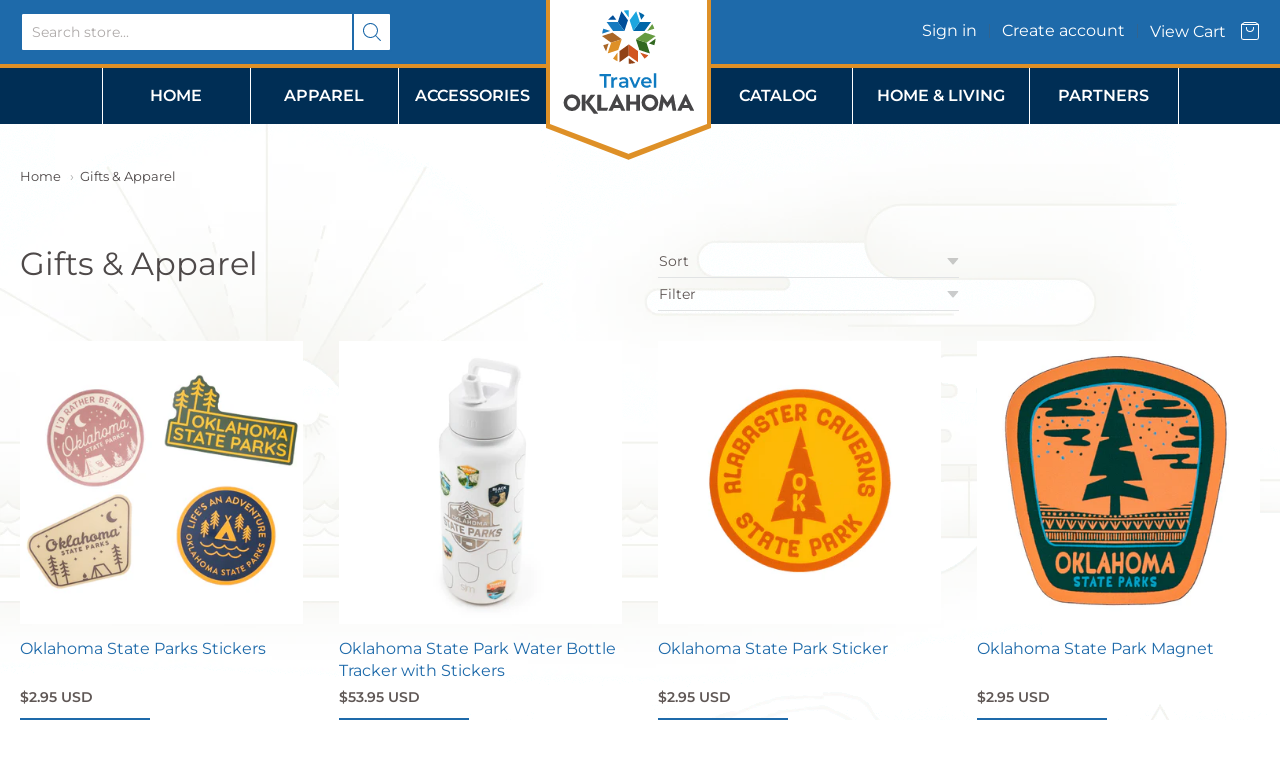

--- FILE ---
content_type: text/html; charset=utf-8
request_url: https://www.shoptravelok.com/collections/holiday-gifts-apparel
body_size: 29317
content:
<!doctype html>




















<!-- Proudly powered by Shopify - https://shopify.com -->


<html class="no-js collection gifts-amp-apparel" lang="en">
  <head>
    
    <script>window.performance && window.performance.mark && window.performance.mark('shopify.content_for_header.start');</script><meta name="google-site-verification" content="DWn63wvaLKLhixkUq_35XqG_IeTz09uvyAIfkFb9H6E">
<meta id="shopify-digital-wallet" name="shopify-digital-wallet" content="/24705073236/digital_wallets/dialog">
<link rel="alternate" type="application/atom+xml" title="Feed" href="/collections/holiday-gifts-apparel.atom" />
<link rel="next" href="/collections/holiday-gifts-apparel?page=2">
<link rel="alternate" type="application/json+oembed" href="https://www.shoptravelok.com/collections/holiday-gifts-apparel.oembed">
<script async="async" src="/checkouts/internal/preloads.js?locale=en-US"></script>
<script id="shopify-features" type="application/json">{"accessToken":"893deec1f5cfe8eebdf99c808bc2b430","betas":["rich-media-storefront-analytics"],"domain":"www.shoptravelok.com","predictiveSearch":true,"shopId":24705073236,"locale":"en"}</script>
<script>var Shopify = Shopify || {};
Shopify.shop = "ahindman-test.myshopify.com";
Shopify.locale = "en";
Shopify.currency = {"active":"USD","rate":"1.0"};
Shopify.country = "US";
Shopify.theme = {"name":"WCAG changes","id":149945155762,"schema_name":"Providence","schema_version":"5.9.2","theme_store_id":null,"role":"main"};
Shopify.theme.handle = "null";
Shopify.theme.style = {"id":null,"handle":null};
Shopify.cdnHost = "www.shoptravelok.com/cdn";
Shopify.routes = Shopify.routes || {};
Shopify.routes.root = "/";</script>
<script type="module">!function(o){(o.Shopify=o.Shopify||{}).modules=!0}(window);</script>
<script>!function(o){function n(){var o=[];function n(){o.push(Array.prototype.slice.apply(arguments))}return n.q=o,n}var t=o.Shopify=o.Shopify||{};t.loadFeatures=n(),t.autoloadFeatures=n()}(window);</script>
<script id="shop-js-analytics" type="application/json">{"pageType":"collection"}</script>
<script defer="defer" async type="module" src="//www.shoptravelok.com/cdn/shopifycloud/shop-js/modules/v2/client.init-shop-cart-sync_C5BV16lS.en.esm.js"></script>
<script defer="defer" async type="module" src="//www.shoptravelok.com/cdn/shopifycloud/shop-js/modules/v2/chunk.common_CygWptCX.esm.js"></script>
<script type="module">
  await import("//www.shoptravelok.com/cdn/shopifycloud/shop-js/modules/v2/client.init-shop-cart-sync_C5BV16lS.en.esm.js");
await import("//www.shoptravelok.com/cdn/shopifycloud/shop-js/modules/v2/chunk.common_CygWptCX.esm.js");

  window.Shopify.SignInWithShop?.initShopCartSync?.({"fedCMEnabled":true,"windoidEnabled":true});

</script>
<script>(function() {
  var isLoaded = false;
  function asyncLoad() {
    if (isLoaded) return;
    isLoaded = true;
    var urls = ["\/\/cdn.shopify.com\/proxy\/03fe8e81e6d6080b3cfbbf89102f8ff8e28b9e52f7eebef0ca1066ca11791533\/static.cdn.printful.com\/static\/js\/external\/shopify-product-customizer.js?v=0.28\u0026shop=ahindman-test.myshopify.com\u0026sp-cache-control=cHVibGljLCBtYXgtYWdlPTkwMA"];
    for (var i = 0; i < urls.length; i++) {
      var s = document.createElement('script');
      s.type = 'text/javascript';
      s.async = true;
      s.src = urls[i];
      var x = document.getElementsByTagName('script')[0];
      x.parentNode.insertBefore(s, x);
    }
  };
  if(window.attachEvent) {
    window.attachEvent('onload', asyncLoad);
  } else {
    window.addEventListener('load', asyncLoad, false);
  }
})();</script>
<script id="__st">var __st={"a":24705073236,"offset":-21600,"reqid":"8492af21-c5ee-4162-918e-6c1b43153727-1768779785","pageurl":"www.shoptravelok.com\/collections\/holiday-gifts-apparel","u":"860c132f6ce4","p":"collection","rtyp":"collection","rid":299516362930};</script>
<script>window.ShopifyPaypalV4VisibilityTracking = true;</script>
<script id="captcha-bootstrap">!function(){'use strict';const t='contact',e='account',n='new_comment',o=[[t,t],['blogs',n],['comments',n],[t,'customer']],c=[[e,'customer_login'],[e,'guest_login'],[e,'recover_customer_password'],[e,'create_customer']],r=t=>t.map((([t,e])=>`form[action*='/${t}']:not([data-nocaptcha='true']) input[name='form_type'][value='${e}']`)).join(','),a=t=>()=>t?[...document.querySelectorAll(t)].map((t=>t.form)):[];function s(){const t=[...o],e=r(t);return a(e)}const i='password',u='form_key',d=['recaptcha-v3-token','g-recaptcha-response','h-captcha-response',i],f=()=>{try{return window.sessionStorage}catch{return}},m='__shopify_v',_=t=>t.elements[u];function p(t,e,n=!1){try{const o=window.sessionStorage,c=JSON.parse(o.getItem(e)),{data:r}=function(t){const{data:e,action:n}=t;return t[m]||n?{data:e,action:n}:{data:t,action:n}}(c);for(const[e,n]of Object.entries(r))t.elements[e]&&(t.elements[e].value=n);n&&o.removeItem(e)}catch(o){console.error('form repopulation failed',{error:o})}}const l='form_type',E='cptcha';function T(t){t.dataset[E]=!0}const w=window,h=w.document,L='Shopify',v='ce_forms',y='captcha';let A=!1;((t,e)=>{const n=(g='f06e6c50-85a8-45c8-87d0-21a2b65856fe',I='https://cdn.shopify.com/shopifycloud/storefront-forms-hcaptcha/ce_storefront_forms_captcha_hcaptcha.v1.5.2.iife.js',D={infoText:'Protected by hCaptcha',privacyText:'Privacy',termsText:'Terms'},(t,e,n)=>{const o=w[L][v],c=o.bindForm;if(c)return c(t,g,e,D).then(n);var r;o.q.push([[t,g,e,D],n]),r=I,A||(h.body.append(Object.assign(h.createElement('script'),{id:'captcha-provider',async:!0,src:r})),A=!0)});var g,I,D;w[L]=w[L]||{},w[L][v]=w[L][v]||{},w[L][v].q=[],w[L][y]=w[L][y]||{},w[L][y].protect=function(t,e){n(t,void 0,e),T(t)},Object.freeze(w[L][y]),function(t,e,n,w,h,L){const[v,y,A,g]=function(t,e,n){const i=e?o:[],u=t?c:[],d=[...i,...u],f=r(d),m=r(i),_=r(d.filter((([t,e])=>n.includes(e))));return[a(f),a(m),a(_),s()]}(w,h,L),I=t=>{const e=t.target;return e instanceof HTMLFormElement?e:e&&e.form},D=t=>v().includes(t);t.addEventListener('submit',(t=>{const e=I(t);if(!e)return;const n=D(e)&&!e.dataset.hcaptchaBound&&!e.dataset.recaptchaBound,o=_(e),c=g().includes(e)&&(!o||!o.value);(n||c)&&t.preventDefault(),c&&!n&&(function(t){try{if(!f())return;!function(t){const e=f();if(!e)return;const n=_(t);if(!n)return;const o=n.value;o&&e.removeItem(o)}(t);const e=Array.from(Array(32),(()=>Math.random().toString(36)[2])).join('');!function(t,e){_(t)||t.append(Object.assign(document.createElement('input'),{type:'hidden',name:u})),t.elements[u].value=e}(t,e),function(t,e){const n=f();if(!n)return;const o=[...t.querySelectorAll(`input[type='${i}']`)].map((({name:t})=>t)),c=[...d,...o],r={};for(const[a,s]of new FormData(t).entries())c.includes(a)||(r[a]=s);n.setItem(e,JSON.stringify({[m]:1,action:t.action,data:r}))}(t,e)}catch(e){console.error('failed to persist form',e)}}(e),e.submit())}));const S=(t,e)=>{t&&!t.dataset[E]&&(n(t,e.some((e=>e===t))),T(t))};for(const o of['focusin','change'])t.addEventListener(o,(t=>{const e=I(t);D(e)&&S(e,y())}));const B=e.get('form_key'),M=e.get(l),P=B&&M;t.addEventListener('DOMContentLoaded',(()=>{const t=y();if(P)for(const e of t)e.elements[l].value===M&&p(e,B);[...new Set([...A(),...v().filter((t=>'true'===t.dataset.shopifyCaptcha))])].forEach((e=>S(e,t)))}))}(h,new URLSearchParams(w.location.search),n,t,e,['guest_login'])})(!0,!0)}();</script>
<script integrity="sha256-4kQ18oKyAcykRKYeNunJcIwy7WH5gtpwJnB7kiuLZ1E=" data-source-attribution="shopify.loadfeatures" defer="defer" src="//www.shoptravelok.com/cdn/shopifycloud/storefront/assets/storefront/load_feature-a0a9edcb.js" crossorigin="anonymous"></script>
<script data-source-attribution="shopify.dynamic_checkout.dynamic.init">var Shopify=Shopify||{};Shopify.PaymentButton=Shopify.PaymentButton||{isStorefrontPortableWallets:!0,init:function(){window.Shopify.PaymentButton.init=function(){};var t=document.createElement("script");t.src="https://www.shoptravelok.com/cdn/shopifycloud/portable-wallets/latest/portable-wallets.en.js",t.type="module",document.head.appendChild(t)}};
</script>
<script data-source-attribution="shopify.dynamic_checkout.buyer_consent">
  function portableWalletsHideBuyerConsent(e){var t=document.getElementById("shopify-buyer-consent"),n=document.getElementById("shopify-subscription-policy-button");t&&n&&(t.classList.add("hidden"),t.setAttribute("aria-hidden","true"),n.removeEventListener("click",e))}function portableWalletsShowBuyerConsent(e){var t=document.getElementById("shopify-buyer-consent"),n=document.getElementById("shopify-subscription-policy-button");t&&n&&(t.classList.remove("hidden"),t.removeAttribute("aria-hidden"),n.addEventListener("click",e))}window.Shopify?.PaymentButton&&(window.Shopify.PaymentButton.hideBuyerConsent=portableWalletsHideBuyerConsent,window.Shopify.PaymentButton.showBuyerConsent=portableWalletsShowBuyerConsent);
</script>
<script data-source-attribution="shopify.dynamic_checkout.cart.bootstrap">document.addEventListener("DOMContentLoaded",(function(){function t(){return document.querySelector("shopify-accelerated-checkout-cart, shopify-accelerated-checkout")}if(t())Shopify.PaymentButton.init();else{new MutationObserver((function(e,n){t()&&(Shopify.PaymentButton.init(),n.disconnect())})).observe(document.body,{childList:!0,subtree:!0})}}));
</script>

<script>window.performance && window.performance.mark && window.performance.mark('shopify.content_for_header.end');</script>

    
    
<meta charset="utf-8">
<meta http-equiv="X-UA-Compatible" content="IE=edge,chrome=1">
<meta name="viewport" content="width=device-width, initial-scale=1">

<link rel="canonical" href="https://www.shoptravelok.com/collections/holiday-gifts-apparel">


  <link rel="shortcut icon" href="//www.shoptravelok.com/cdn/shop/files/favicon-32x32_32x32.png?v=1631296215" type="image/png">












<title>Gifts &amp; Apparel | ShopTravelOK</title>





  <meta name="description" content="Find the perfect holiday gift featuring brands of the Oklahoma Department of Tourism and Recreation!">

    



  <meta property="og:type" content="website">
  <meta property="og:title" content="Gifts &amp; Apparel">
  <meta property="og:url" content="https://www.shoptravelok.com/collections/holiday-gifts-apparel">
  <meta property="og:description" content="Find the perfect holiday gift featuring brands of the Oklahoma Department of Tourism and Recreation!">


<meta property="og:site_name" content="ShopTravelOK">





  <meta name="twitter:card" content="summary">






    
    <link href="https://cdnjs.cloudflare.com/ajax/libs/normalize/3.0.3/normalize.min.css" rel="stylesheet" type="text/css" media="all" />
    <link href="https://cdnjs.cloudflare.com/ajax/libs/font-awesome/4.7.0/css/font-awesome.min.css" rel="stylesheet" type="text/css" media="all" />
    <link href="https://cdnjs.cloudflare.com/ajax/libs/flickity/2.0.10/flickity.min.css" rel="stylesheet" type="text/css" media="all" />
    <link href="//www.shoptravelok.com/cdn/shop/t/13/assets/theme.scss.css?v=91358874580134138311767888513" rel="stylesheet" type="text/css" media="all" />
    <link href="//www.shoptravelok.com/cdn/shop/t/13/assets/theme-custom.scss.css?v=112861928172663060941762290691" rel="stylesheet" type="text/css" media="all" />
    <link href="//www.shoptravelok.com/cdn/shop/t/13/assets/custom.css?v=111861865296058118901767888501" rel="stylesheet" type="text/css" media="all" />
    <link href="//www.shoptravelok.com/cdn/shop/t/13/assets/fonts.scss.css?v=132192597268423184331762290701" rel="stylesheet" type="text/css" media="all" />

    
    <script src="https://cdnjs.cloudflare.com/ajax/libs/lazysizes/4.0.1/plugins/respimg/ls.respimg.min.js" async="async"></script>
    <script src="https://cdnjs.cloudflare.com/ajax/libs/lazysizes/4.0.1/plugins/rias/ls.rias.min.js" async="async"></script>
    <script src="https://cdnjs.cloudflare.com/ajax/libs/lazysizes/4.0.1/plugins/parent-fit/ls.parent-fit.min.js" async="async"></script>
    <script src="https://cdnjs.cloudflare.com/ajax/libs/lazysizes/4.0.1/plugins/bgset/ls.bgset.min.js" async="async"></script>
    <script src="https://cdnjs.cloudflare.com/ajax/libs/lazysizes/4.0.1/lazysizes.min.js" async="async"></script>

    <script type="text/javascript">
  window.Station || (window.Station = {
    App: {
      config: {
        mediumScreen: 640,
        largeScreen: 1024
      }
    },
    Theme: {
      givenName: "WCAG changes",
      id: 149945155762,
      name: "Providence",
      version: "5.9.2",
      config: {
        defaultCurrency: "USD",
        enableMultiCurrency: false,
        moneyStyle: "money_with_currency_format",
        product: {
          enableDeepLinking: true,
          enableHighlightAddWhenSale: true,
          enableLightbox: true,
          enableQtyLimit: false,
          enableSelectAnOption: false,
          enableSetVariantFromSecondary: false,
          lightboxImageSize: null,
          primaryImageSize: "1024x1024",
          showPrimaryImageFirst: false
        }
      },
      current: {
        article: null,
        cart: {"note":null,"attributes":{},"original_total_price":0,"total_price":0,"total_discount":0,"total_weight":0.0,"item_count":0,"items":[],"requires_shipping":false,"currency":"USD","items_subtotal_price":0,"cart_level_discount_applications":[],"checkout_charge_amount":0},
        collection: {"id":299516362930,"handle":"holiday-gifts-apparel","updated_at":"2026-01-18T06:05:34-06:00","published_at":"2023-12-12T17:10:51-06:00","sort_order":"best-selling","template_suffix":"","published_scope":"global","title":"Gifts \u0026 Apparel","body_html":"Find the perfect holiday gift featuring brands of the Oklahoma Department of Tourism and Recreation!","image":{"created_at":"2025-12-12T09:27:34-06:00","alt":null,"width":4400,"height":4400,"src":"\/\/www.shoptravelok.com\/cdn\/shop\/collections\/WaterBottle-SimpleModern-OSPCollection-2024.09-SS002.jpg?v=1765553254"}},
        featuredImageID: null,
        product: null,
        template: "collection",
        templateType: "collection",
        variant: null
      },
      customerLoggedIn: false,
      shop: {
        collectionsCount: 18,
        currency: "USD",
        defaultCurrency: "USD",
        domain: "www.shoptravelok.com",
        locale: "en",
        moneyFormat: "${{amount}}",
        moneyWithCurrencyFormat: "${{amount}} USD",
        name: "ShopTravelOK",
        productsCount: 85,
        url: "https:\/\/www.shoptravelok.com"
      },
      i18n: {
        cart: {
          itemCount: {
            zero: "0 items",
            one: "1 item",
            other: "{{ count }} items"
          },
          notification: {
            productAdded: "{{ product_title }} has been added to your cart. {{ view_cart_link }}",
            viewCartLink: "View Cart"
          }
        },
        map: {
          errors: {
            addressError: "Error looking up that address",
            addressNoResults: "No results for that address",
            addressQueryLimitHTML: "You have exceeded the Google API usage limit. Consider upgrading to a \u003ca href=\"https:\/\/developers.google.com\/maps\/premium\/usage-limits\"\u003ePremium Plan\u003c\/a\u003e.",
            authErrorHTML: "There was a problem authenticating your Google Maps API Key"
          }
        },
        product: {
          addToCart: "Add to Cart",
          soldOut: "Sold Out",
          unavailable: "Unavailable"
        }
      }
    }
  });
</script>

    <script src="https://cdnjs.cloudflare.com/ajax/libs/modernizr/2.8.3/modernizr.min.js" type="text/javascript"></script>
    <script src="https://cdnjs.cloudflare.com/ajax/libs/lodash.js/4.17.4/lodash.min.js" type="text/javascript"></script>
    <script src="https://cdnjs.cloudflare.com/ajax/libs/jquery/3.1.1/jquery.min.js" type="text/javascript"></script>
    <script src="https://cdnjs.cloudflare.com/ajax/libs/jquery.matchHeight/0.7.0/jquery.matchHeight-min.js" type="text/javascript"></script>
    <script src="https://cdnjs.cloudflare.com/ajax/libs/velocity/1.3.1/velocity.min.js" type="text/javascript"></script>
    <script src="https://cdnjs.cloudflare.com/ajax/libs/flickity/2.0.10/flickity.pkgd.min.js" type="text/javascript"></script>
    <script src="https://cdnjs.cloudflare.com/ajax/libs/fancybox/2.1.5/jquery.fancybox.min.js" type="text/javascript"></script>
    <script src="https://cdnjs.cloudflare.com/ajax/libs/fitvids/1.1.0/jquery.fitvids.min.js" type="text/javascript"></script>
    <script src="https://cdnjs.cloudflare.com/ajax/libs/jquery-zoom/1.7.18/jquery.zoom.min.js" type="text/javascript"></script>
    <script src="https://cdnjs.cloudflare.com/ajax/libs/jquery-cookie/1.4.1/jquery.cookie.min.js" type="text/javascript"></script>
    <script src="//www.shoptravelok.com/cdn/shopifycloud/storefront/assets/themes_support/shopify_common-5f594365.js" type="text/javascript"></script>

    
  <meta property="og:image" content="https://cdn.shopify.com/s/files/1/0247/0507/3236/collections/WaterBottle-SimpleModern-OSPCollection-2024.09-SS002.jpg?v=1765553254" />
<meta property="og:image:secure_url" content="https://cdn.shopify.com/s/files/1/0247/0507/3236/collections/WaterBottle-SimpleModern-OSPCollection-2024.09-SS002.jpg?v=1765553254" />
<meta property="og:image:width" content="4400" />
<meta property="og:image:height" content="4400" />
<meta property="og:image:alt" content="Gifts & Apparel" />
<link href="https://monorail-edge.shopifysvc.com" rel="dns-prefetch">
<script>(function(){if ("sendBeacon" in navigator && "performance" in window) {try {var session_token_from_headers = performance.getEntriesByType('navigation')[0].serverTiming.find(x => x.name == '_s').description;} catch {var session_token_from_headers = undefined;}var session_cookie_matches = document.cookie.match(/_shopify_s=([^;]*)/);var session_token_from_cookie = session_cookie_matches && session_cookie_matches.length === 2 ? session_cookie_matches[1] : "";var session_token = session_token_from_headers || session_token_from_cookie || "";function handle_abandonment_event(e) {var entries = performance.getEntries().filter(function(entry) {return /monorail-edge.shopifysvc.com/.test(entry.name);});if (!window.abandonment_tracked && entries.length === 0) {window.abandonment_tracked = true;var currentMs = Date.now();var navigation_start = performance.timing.navigationStart;var payload = {shop_id: 24705073236,url: window.location.href,navigation_start,duration: currentMs - navigation_start,session_token,page_type: "collection"};window.navigator.sendBeacon("https://monorail-edge.shopifysvc.com/v1/produce", JSON.stringify({schema_id: "online_store_buyer_site_abandonment/1.1",payload: payload,metadata: {event_created_at_ms: currentMs,event_sent_at_ms: currentMs}}));}}window.addEventListener('pagehide', handle_abandonment_event);}}());</script>
<script id="web-pixels-manager-setup">(function e(e,d,r,n,o){if(void 0===o&&(o={}),!Boolean(null===(a=null===(i=window.Shopify)||void 0===i?void 0:i.analytics)||void 0===a?void 0:a.replayQueue)){var i,a;window.Shopify=window.Shopify||{};var t=window.Shopify;t.analytics=t.analytics||{};var s=t.analytics;s.replayQueue=[],s.publish=function(e,d,r){return s.replayQueue.push([e,d,r]),!0};try{self.performance.mark("wpm:start")}catch(e){}var l=function(){var e={modern:/Edge?\/(1{2}[4-9]|1[2-9]\d|[2-9]\d{2}|\d{4,})\.\d+(\.\d+|)|Firefox\/(1{2}[4-9]|1[2-9]\d|[2-9]\d{2}|\d{4,})\.\d+(\.\d+|)|Chrom(ium|e)\/(9{2}|\d{3,})\.\d+(\.\d+|)|(Maci|X1{2}).+ Version\/(15\.\d+|(1[6-9]|[2-9]\d|\d{3,})\.\d+)([,.]\d+|)( \(\w+\)|)( Mobile\/\w+|) Safari\/|Chrome.+OPR\/(9{2}|\d{3,})\.\d+\.\d+|(CPU[ +]OS|iPhone[ +]OS|CPU[ +]iPhone|CPU IPhone OS|CPU iPad OS)[ +]+(15[._]\d+|(1[6-9]|[2-9]\d|\d{3,})[._]\d+)([._]\d+|)|Android:?[ /-](13[3-9]|1[4-9]\d|[2-9]\d{2}|\d{4,})(\.\d+|)(\.\d+|)|Android.+Firefox\/(13[5-9]|1[4-9]\d|[2-9]\d{2}|\d{4,})\.\d+(\.\d+|)|Android.+Chrom(ium|e)\/(13[3-9]|1[4-9]\d|[2-9]\d{2}|\d{4,})\.\d+(\.\d+|)|SamsungBrowser\/([2-9]\d|\d{3,})\.\d+/,legacy:/Edge?\/(1[6-9]|[2-9]\d|\d{3,})\.\d+(\.\d+|)|Firefox\/(5[4-9]|[6-9]\d|\d{3,})\.\d+(\.\d+|)|Chrom(ium|e)\/(5[1-9]|[6-9]\d|\d{3,})\.\d+(\.\d+|)([\d.]+$|.*Safari\/(?![\d.]+ Edge\/[\d.]+$))|(Maci|X1{2}).+ Version\/(10\.\d+|(1[1-9]|[2-9]\d|\d{3,})\.\d+)([,.]\d+|)( \(\w+\)|)( Mobile\/\w+|) Safari\/|Chrome.+OPR\/(3[89]|[4-9]\d|\d{3,})\.\d+\.\d+|(CPU[ +]OS|iPhone[ +]OS|CPU[ +]iPhone|CPU IPhone OS|CPU iPad OS)[ +]+(10[._]\d+|(1[1-9]|[2-9]\d|\d{3,})[._]\d+)([._]\d+|)|Android:?[ /-](13[3-9]|1[4-9]\d|[2-9]\d{2}|\d{4,})(\.\d+|)(\.\d+|)|Mobile Safari.+OPR\/([89]\d|\d{3,})\.\d+\.\d+|Android.+Firefox\/(13[5-9]|1[4-9]\d|[2-9]\d{2}|\d{4,})\.\d+(\.\d+|)|Android.+Chrom(ium|e)\/(13[3-9]|1[4-9]\d|[2-9]\d{2}|\d{4,})\.\d+(\.\d+|)|Android.+(UC? ?Browser|UCWEB|U3)[ /]?(15\.([5-9]|\d{2,})|(1[6-9]|[2-9]\d|\d{3,})\.\d+)\.\d+|SamsungBrowser\/(5\.\d+|([6-9]|\d{2,})\.\d+)|Android.+MQ{2}Browser\/(14(\.(9|\d{2,})|)|(1[5-9]|[2-9]\d|\d{3,})(\.\d+|))(\.\d+|)|K[Aa][Ii]OS\/(3\.\d+|([4-9]|\d{2,})\.\d+)(\.\d+|)/},d=e.modern,r=e.legacy,n=navigator.userAgent;return n.match(d)?"modern":n.match(r)?"legacy":"unknown"}(),u="modern"===l?"modern":"legacy",c=(null!=n?n:{modern:"",legacy:""})[u],f=function(e){return[e.baseUrl,"/wpm","/b",e.hashVersion,"modern"===e.buildTarget?"m":"l",".js"].join("")}({baseUrl:d,hashVersion:r,buildTarget:u}),m=function(e){var d=e.version,r=e.bundleTarget,n=e.surface,o=e.pageUrl,i=e.monorailEndpoint;return{emit:function(e){var a=e.status,t=e.errorMsg,s=(new Date).getTime(),l=JSON.stringify({metadata:{event_sent_at_ms:s},events:[{schema_id:"web_pixels_manager_load/3.1",payload:{version:d,bundle_target:r,page_url:o,status:a,surface:n,error_msg:t},metadata:{event_created_at_ms:s}}]});if(!i)return console&&console.warn&&console.warn("[Web Pixels Manager] No Monorail endpoint provided, skipping logging."),!1;try{return self.navigator.sendBeacon.bind(self.navigator)(i,l)}catch(e){}var u=new XMLHttpRequest;try{return u.open("POST",i,!0),u.setRequestHeader("Content-Type","text/plain"),u.send(l),!0}catch(e){return console&&console.warn&&console.warn("[Web Pixels Manager] Got an unhandled error while logging to Monorail."),!1}}}}({version:r,bundleTarget:l,surface:e.surface,pageUrl:self.location.href,monorailEndpoint:e.monorailEndpoint});try{o.browserTarget=l,function(e){var d=e.src,r=e.async,n=void 0===r||r,o=e.onload,i=e.onerror,a=e.sri,t=e.scriptDataAttributes,s=void 0===t?{}:t,l=document.createElement("script"),u=document.querySelector("head"),c=document.querySelector("body");if(l.async=n,l.src=d,a&&(l.integrity=a,l.crossOrigin="anonymous"),s)for(var f in s)if(Object.prototype.hasOwnProperty.call(s,f))try{l.dataset[f]=s[f]}catch(e){}if(o&&l.addEventListener("load",o),i&&l.addEventListener("error",i),u)u.appendChild(l);else{if(!c)throw new Error("Did not find a head or body element to append the script");c.appendChild(l)}}({src:f,async:!0,onload:function(){if(!function(){var e,d;return Boolean(null===(d=null===(e=window.Shopify)||void 0===e?void 0:e.analytics)||void 0===d?void 0:d.initialized)}()){var d=window.webPixelsManager.init(e)||void 0;if(d){var r=window.Shopify.analytics;r.replayQueue.forEach((function(e){var r=e[0],n=e[1],o=e[2];d.publishCustomEvent(r,n,o)})),r.replayQueue=[],r.publish=d.publishCustomEvent,r.visitor=d.visitor,r.initialized=!0}}},onerror:function(){return m.emit({status:"failed",errorMsg:"".concat(f," has failed to load")})},sri:function(e){var d=/^sha384-[A-Za-z0-9+/=]+$/;return"string"==typeof e&&d.test(e)}(c)?c:"",scriptDataAttributes:o}),m.emit({status:"loading"})}catch(e){m.emit({status:"failed",errorMsg:(null==e?void 0:e.message)||"Unknown error"})}}})({shopId: 24705073236,storefrontBaseUrl: "https://www.shoptravelok.com",extensionsBaseUrl: "https://extensions.shopifycdn.com/cdn/shopifycloud/web-pixels-manager",monorailEndpoint: "https://monorail-edge.shopifysvc.com/unstable/produce_batch",surface: "storefront-renderer",enabledBetaFlags: ["2dca8a86"],webPixelsConfigList: [{"id":"1191837874","configuration":"{\"storeIdentity\":\"ahindman-test.myshopify.com\",\"baseURL\":\"https:\\\/\\\/api.printful.com\\\/shopify-pixels\"}","eventPayloadVersion":"v1","runtimeContext":"STRICT","scriptVersion":"74f275712857ab41bea9d998dcb2f9da","type":"APP","apiClientId":156624,"privacyPurposes":["ANALYTICS","MARKETING","SALE_OF_DATA"],"dataSharingAdjustments":{"protectedCustomerApprovalScopes":["read_customer_address","read_customer_email","read_customer_name","read_customer_personal_data","read_customer_phone"]}},{"id":"540803250","configuration":"{\"config\":\"{\\\"google_tag_ids\\\":[\\\"G-MEGE0X7KFE\\\"],\\\"target_country\\\":\\\"ZZ\\\",\\\"gtag_events\\\":[{\\\"type\\\":\\\"begin_checkout\\\",\\\"action_label\\\":\\\"G-MEGE0X7KFE\\\"},{\\\"type\\\":\\\"search\\\",\\\"action_label\\\":\\\"G-MEGE0X7KFE\\\"},{\\\"type\\\":\\\"view_item\\\",\\\"action_label\\\":\\\"G-MEGE0X7KFE\\\"},{\\\"type\\\":\\\"purchase\\\",\\\"action_label\\\":\\\"G-MEGE0X7KFE\\\"},{\\\"type\\\":\\\"page_view\\\",\\\"action_label\\\":\\\"G-MEGE0X7KFE\\\"},{\\\"type\\\":\\\"add_payment_info\\\",\\\"action_label\\\":\\\"G-MEGE0X7KFE\\\"},{\\\"type\\\":\\\"add_to_cart\\\",\\\"action_label\\\":\\\"G-MEGE0X7KFE\\\"}],\\\"enable_monitoring_mode\\\":false}\"}","eventPayloadVersion":"v1","runtimeContext":"OPEN","scriptVersion":"b2a88bafab3e21179ed38636efcd8a93","type":"APP","apiClientId":1780363,"privacyPurposes":[],"dataSharingAdjustments":{"protectedCustomerApprovalScopes":["read_customer_address","read_customer_email","read_customer_name","read_customer_personal_data","read_customer_phone"]}},{"id":"shopify-app-pixel","configuration":"{}","eventPayloadVersion":"v1","runtimeContext":"STRICT","scriptVersion":"0450","apiClientId":"shopify-pixel","type":"APP","privacyPurposes":["ANALYTICS","MARKETING"]},{"id":"shopify-custom-pixel","eventPayloadVersion":"v1","runtimeContext":"LAX","scriptVersion":"0450","apiClientId":"shopify-pixel","type":"CUSTOM","privacyPurposes":["ANALYTICS","MARKETING"]}],isMerchantRequest: false,initData: {"shop":{"name":"ShopTravelOK","paymentSettings":{"currencyCode":"USD"},"myshopifyDomain":"ahindman-test.myshopify.com","countryCode":"US","storefrontUrl":"https:\/\/www.shoptravelok.com"},"customer":null,"cart":null,"checkout":null,"productVariants":[],"purchasingCompany":null},},"https://www.shoptravelok.com/cdn","fcfee988w5aeb613cpc8e4bc33m6693e112",{"modern":"","legacy":""},{"shopId":"24705073236","storefrontBaseUrl":"https:\/\/www.shoptravelok.com","extensionBaseUrl":"https:\/\/extensions.shopifycdn.com\/cdn\/shopifycloud\/web-pixels-manager","surface":"storefront-renderer","enabledBetaFlags":"[\"2dca8a86\"]","isMerchantRequest":"false","hashVersion":"fcfee988w5aeb613cpc8e4bc33m6693e112","publish":"custom","events":"[[\"page_viewed\",{}],[\"collection_viewed\",{\"collection\":{\"id\":\"299516362930\",\"title\":\"Gifts \u0026 Apparel\",\"productVariants\":[{\"price\":{\"amount\":2.95,\"currencyCode\":\"USD\"},\"product\":{\"title\":\"Oklahoma State Parks Stickers\",\"vendor\":\"Stickers Northwest\",\"id\":\"7746611577010\",\"untranslatedTitle\":\"Oklahoma State Parks Stickers\",\"url\":\"\/products\/oklahoma-state-parks-stickers\",\"type\":\"Stickers\"},\"id\":\"43195245920434\",\"image\":{\"src\":\"\/\/www.shoptravelok.com\/cdn\/shop\/files\/Sticker-LookIntoTheTrees-OklahomaStateParks_2c32d0c3-974f-4f15-8994-39e2da3782e1.jpg?v=1698273386\"},\"sku\":\"2308-SN0001\",\"title\":\"Look Into the Trees\",\"untranslatedTitle\":\"Look Into the Trees\"},{\"price\":{\"amount\":53.95,\"currencyCode\":\"USD\"},\"product\":{\"title\":\"Oklahoma State Park Water Bottle Tracker with Stickers\",\"vendor\":\"ShopTravelOK\",\"id\":\"8321119518898\",\"untranslatedTitle\":\"Oklahoma State Park Water Bottle Tracker with Stickers\",\"url\":\"\/products\/oklahoma-state-park-water-bottle-tracker-with-stickers\",\"type\":\"Drinkware\"},\"id\":\"44767544606898\",\"image\":{\"src\":\"\/\/www.shoptravelok.com\/cdn\/shop\/files\/WaterBottle-SimpleModern-OSPCollection-2024.09-SS002.jpg?v=1727656761\"},\"sku\":\"2409-SM0001\",\"title\":\"Default Title\",\"untranslatedTitle\":\"Default Title\"},{\"price\":{\"amount\":2.95,\"currencyCode\":\"USD\"},\"product\":{\"title\":\"Oklahoma State Park Sticker\",\"vendor\":\"ShopTravelOK\",\"id\":\"8327127892146\",\"untranslatedTitle\":\"Oklahoma State Park Sticker\",\"url\":\"\/products\/oklahoma-state-park-sticker\",\"type\":\"Stickers\"},\"id\":\"44791985635506\",\"image\":{\"src\":\"\/\/www.shoptravelok.com\/cdn\/shop\/files\/Sticker-OSP-AlabasterCaverns-2024.09-SS.jpg?v=1728527279\"},\"sku\":\"2410-OSPStic-001\",\"title\":\"Alabaster Caverns\",\"untranslatedTitle\":\"Alabaster Caverns\"},{\"price\":{\"amount\":2.95,\"currencyCode\":\"USD\"},\"product\":{\"title\":\"Oklahoma State Park Magnet\",\"vendor\":\"ShopTravelOK\",\"id\":\"8327139983538\",\"untranslatedTitle\":\"Oklahoma State Park Magnet\",\"url\":\"\/products\/oklahoma-state-park-magnet\",\"type\":\"Magnet\"},\"id\":\"44792015061170\",\"image\":{\"src\":\"\/\/www.shoptravelok.com\/cdn\/shop\/files\/Magnet-OSP_Orange_-2024.09-SS.jpg?v=1764082719\"},\"sku\":\"2410-OSPMag-001\",\"title\":\"OSP - Orange\",\"untranslatedTitle\":\"OSP - Orange\"},{\"price\":{\"amount\":7.95,\"currencyCode\":\"USD\"},\"product\":{\"title\":\"Oklahoma State Parks Iron-On Embroidered Patch\",\"vendor\":\"ShopTravelOK\",\"id\":\"8327156302002\",\"untranslatedTitle\":\"Oklahoma State Parks Iron-On Embroidered Patch\",\"url\":\"\/products\/osp-iron-on-embroidered-patch\",\"type\":\"Patch\"},\"id\":\"44792038195378\",\"image\":{\"src\":\"\/\/www.shoptravelok.com\/cdn\/shop\/files\/Patch-OSP-BeaversBend-2024.09-SS001.jpg?v=1728530415\"},\"sku\":\"\",\"title\":\"Beavers Bend\",\"untranslatedTitle\":\"Beavers Bend\"},{\"price\":{\"amount\":26.95,\"currencyCode\":\"USD\"},\"product\":{\"title\":\"HIKE OKLAHOMA! Long Sleeve Bigfoot T-Shirt\",\"vendor\":\"ShopTravelOK\",\"id\":\"8354285813938\",\"untranslatedTitle\":\"HIKE OKLAHOMA! Long Sleeve Bigfoot T-Shirt\",\"url\":\"\/products\/hike-oklahoma-long-sleeve-bigfoot-t-shirt\",\"type\":\"T-Shirt\"},\"id\":\"44894228971698\",\"image\":{\"src\":\"\/\/www.shoptravelok.com\/cdn\/shop\/files\/T-Shirt-LongSleeve-HikeOklahoma-Navy-2024.09-SS02_1.jpg?v=1731513483\"},\"sku\":\"2403-HikeOKLS-001\",\"title\":\"Small\",\"untranslatedTitle\":\"Small\"},{\"price\":{\"amount\":27.95,\"currencyCode\":\"USD\"},\"product\":{\"title\":\"Oklahoma State Parks Poster with Stickers\",\"vendor\":\"ShopTravelOK\",\"id\":\"8327180419250\",\"untranslatedTitle\":\"Oklahoma State Parks Poster with Stickers\",\"url\":\"\/products\/oklahoma-state-parks-poster-with-stickers\",\"type\":\"Poster\"},\"id\":\"44792086003890\",\"image\":{\"src\":\"\/\/www.shoptravelok.com\/cdn\/shop\/files\/Poster-OSPHit_EmAll-2024.09-SS001.jpg?v=1728533914\"},\"sku\":\"2411-SG001\",\"title\":\"Default Title\",\"untranslatedTitle\":\"Default Title\"},{\"price\":{\"amount\":37.95,\"currencyCode\":\"USD\"},\"product\":{\"title\":\"Okie Bison Hoodie\",\"vendor\":\"ShopTravelOK\",\"id\":\"8357548130482\",\"untranslatedTitle\":\"Okie Bison Hoodie\",\"url\":\"\/products\/okie-bison-hoodie-1\",\"type\":\"Hoodie\"},\"id\":\"44903095828658\",\"image\":{\"src\":\"\/\/www.shoptravelok.com\/cdn\/shop\/files\/Hoodie-OkieBison-Black-2024.11-SS1.jpg?v=1764948351\"},\"sku\":\"2411-OkieBison-001\",\"title\":\"Black \/ Small\",\"untranslatedTitle\":\"Black \/ Small\"},{\"price\":{\"amount\":2.95,\"currencyCode\":\"USD\"},\"product\":{\"title\":\"Oklahoma State Park Scenery Sticker\",\"vendor\":\"ShopTravelOK\",\"id\":\"8327131529394\",\"untranslatedTitle\":\"Oklahoma State Park Scenery Sticker\",\"url\":\"\/products\/oklahoma-state-park-scenery-sticker\",\"type\":\"Stickers\"},\"id\":\"44791998972082\",\"image\":{\"src\":\"\/\/www.shoptravelok.com\/cdn\/shop\/files\/Sticker-OSP-2024.09-SS.jpg?v=1764686905\"},\"sku\":\"2410-OSPSceStic-001\",\"title\":\"Oklahoma State Parks\",\"untranslatedTitle\":\"Oklahoma State Parks\"},{\"price\":{\"amount\":12.95,\"currencyCode\":\"USD\"},\"product\":{\"title\":\"Okie Peace Mug\",\"vendor\":\"ShopTravelOK\",\"id\":\"8357616058546\",\"untranslatedTitle\":\"Okie Peace Mug\",\"url\":\"\/products\/peace-okie-mug\",\"type\":\"Mugs\"},\"id\":\"44903324123314\",\"image\":{\"src\":\"\/\/www.shoptravelok.com\/cdn\/shop\/files\/Mug-OkiePeace-Black-2024.11-SS1.jpg?v=1731779742\"},\"sku\":\"2411-PeaceMug\",\"title\":\"Default Title\",\"untranslatedTitle\":\"Default Title\"},{\"price\":{\"amount\":34.95,\"currencyCode\":\"USD\"},\"product\":{\"title\":\"TravelOK Bison Crewneck Sweatshirt\",\"vendor\":\"ShopTravelOK\",\"id\":\"8357540495538\",\"untranslatedTitle\":\"TravelOK Bison Crewneck Sweatshirt\",\"url\":\"\/products\/travelok-bison-crewneck-sweatshirt\",\"type\":\"Hoodie\"},\"id\":\"44903077249202\",\"image\":{\"src\":\"\/\/www.shoptravelok.com\/cdn\/shop\/files\/Crew-TravelOKBison-Gray-2024.09-SS01.jpg?v=1764948358\"},\"sku\":\"2411-TOKBison-001\",\"title\":\"Graphite \/ Small\",\"untranslatedTitle\":\"Graphite \/ Small\"},{\"price\":{\"amount\":39.95,\"currencyCode\":\"USD\"},\"product\":{\"title\":\"Osage Shield Sweatshirt\",\"vendor\":\"ShopTravelOK\",\"id\":\"8321029243058\",\"untranslatedTitle\":\"Osage Shield Sweatshirt\",\"url\":\"\/products\/osage-shield-sweatshirt\",\"type\":\"Hoodie\"},\"id\":\"44767269519538\",\"image\":{\"src\":\"\/\/www.shoptravelok.com\/cdn\/shop\/files\/Sweatshirt-OKOsageShield--Maroon-2024.09-SS01.jpg?v=1727624124\"},\"sku\":\"2409-Osage-001\",\"title\":\"Maroon \/ Small\",\"untranslatedTitle\":\"Maroon \/ Small\"},{\"price\":{\"amount\":27.95,\"currencyCode\":\"USD\"},\"product\":{\"title\":\"Oklahoma Rope Hat\",\"vendor\":\"ShopTravelOK\",\"id\":\"8327162855602\",\"untranslatedTitle\":\"Oklahoma Rope Hat\",\"url\":\"\/products\/oklahoma-rope-hat\",\"type\":\"Hats\"},\"id\":\"44792050090162\",\"image\":{\"src\":\"\/\/www.shoptravelok.com\/cdn\/shop\/files\/Hat-OklahomaScript-Blue-2024.09-SS002.jpg?v=1728531290\"},\"sku\":\"\",\"title\":\"Sky Blue\",\"untranslatedTitle\":\"Sky Blue\"},{\"price\":{\"amount\":2.95,\"currencyCode\":\"USD\"},\"product\":{\"title\":\"Oklahoma Rose Sticker\",\"vendor\":\"ShopTravelOK\",\"id\":\"8327169933490\",\"untranslatedTitle\":\"Oklahoma Rose Sticker\",\"url\":\"\/products\/oklahoma-rose-sticker\",\"type\":\"Stickers\"},\"id\":\"44792063590578\",\"image\":{\"src\":\"\/\/www.shoptravelok.com\/cdn\/shop\/files\/Sticker-OklahomaRose1907-2024.09-SS01.jpg?v=1728532543\"},\"sku\":\"\",\"title\":\"Default Title\",\"untranslatedTitle\":\"Default Title\"},{\"price\":{\"amount\":28.95,\"currencyCode\":\"USD\"},\"product\":{\"title\":\"Oklahoma State Parks Logo Hat\",\"vendor\":\"ShopTravelOK\",\"id\":\"8327167475890\",\"untranslatedTitle\":\"Oklahoma State Parks Logo Hat\",\"url\":\"\/products\/oklahoma-state-parks-rope-hat\",\"type\":\"Hats\"},\"id\":\"44909222363314\",\"image\":{\"src\":\"\/\/www.shoptravelok.com\/cdn\/shop\/files\/Hat-OSPLogo-Gray-2024.09-SS001.jpg?v=1731966308\"},\"sku\":null,\"title\":\"Gray\",\"untranslatedTitle\":\"Gray\"},{\"price\":{\"amount\":11.99,\"currencyCode\":\"USD\"},\"product\":{\"title\":\"Oklahoma Logo Black Mug\",\"vendor\":\"ShopTravelOK\",\"id\":\"7746923528370\",\"untranslatedTitle\":\"Oklahoma Logo Black Mug\",\"url\":\"\/products\/oklahoma-logo-mug-black\",\"type\":\"Mug\"},\"id\":\"43195807695026\",\"image\":{\"src\":\"\/\/www.shoptravelok.com\/cdn\/shop\/files\/Mug-OklahomaLogo.jpg?v=1691778032\"},\"sku\":\"2305-DF0013\",\"title\":\"Default Title\",\"untranslatedTitle\":\"Default Title\"},{\"price\":{\"amount\":39.95,\"currencyCode\":\"USD\"},\"product\":{\"title\":\"Okie Peace Hoodie\",\"vendor\":\"ShopTravelOK\",\"id\":\"8357554553010\",\"untranslatedTitle\":\"Okie Peace Hoodie\",\"url\":\"\/products\/peace-okie-hoodie\",\"type\":\"Hoodie\"},\"id\":\"44903105003698\",\"image\":{\"src\":\"\/\/www.shoptravelok.com\/cdn\/shop\/files\/Hoodie-OkiePeace-Green-2024.11-SS1.jpg?v=1731770989\"},\"sku\":\"2411-OkiePeace-001\",\"title\":\"Small\",\"untranslatedTitle\":\"Small\"},{\"price\":{\"amount\":49.95,\"currencyCode\":\"USD\"},\"product\":{\"title\":\"Oklahoma State Parks Quarter Zip Pullover\",\"vendor\":\"ShopTravelOK\",\"id\":\"8327176323250\",\"untranslatedTitle\":\"Oklahoma State Parks Quarter Zip Pullover\",\"url\":\"\/products\/oklahoma-state-parks-quarter-zip-pullover\",\"type\":\"Jackets\"},\"id\":\"44792078893234\",\"image\":{\"src\":\"\/\/www.shoptravelok.com\/cdn\/shop\/files\/Pullover-OSP-Brown-2024.09-SS01.jpg?v=1764867363\"},\"sku\":\"\",\"title\":\"Espresso \/ Small\",\"untranslatedTitle\":\"Espresso \/ Small\"},{\"price\":{\"amount\":24.95,\"currencyCode\":\"USD\"},\"product\":{\"title\":\"Oklahoma State Parks Beanie\",\"vendor\":\"Shop Good\",\"id\":\"7735179280562\",\"untranslatedTitle\":\"Oklahoma State Parks Beanie\",\"url\":\"\/products\/oklahoma-state-parks-beanie\",\"type\":\"Beanie\"},\"id\":\"43175899136178\",\"image\":{\"src\":\"\/\/www.shoptravelok.com\/cdn\/shop\/products\/Beanie-OSP-Forest.jpg?v=1764866575\"},\"sku\":\"2308-SG0001\",\"title\":\"Forest\",\"untranslatedTitle\":\"Forest\"},{\"price\":{\"amount\":28.95,\"currencyCode\":\"USD\"},\"product\":{\"title\":\"Oklahoma Range Roamer Rope Hat\",\"vendor\":\"ShopTravelOK\",\"id\":\"8358557647026\",\"untranslatedTitle\":\"Oklahoma Range Roamer Rope Hat\",\"url\":\"\/products\/oklahoma-range-roamer-rope-hat\",\"type\":\"Hats\"},\"id\":\"44909343965362\",\"image\":{\"src\":\"\/\/www.shoptravelok.com\/cdn\/shop\/files\/Hat-RangeRiderOklahoma-Mustard-2024.09-SS001.jpg?v=1731969877\"},\"sku\":null,\"title\":\"Biscuit\",\"untranslatedTitle\":\"Biscuit\"},{\"price\":{\"amount\":19.95,\"currencyCode\":\"USD\"},\"product\":{\"title\":\"Oklahoma Today 1970 Scissortail Cover Canvas Tote Bag\",\"vendor\":\"ShopTravelOK\",\"id\":\"8357604065458\",\"untranslatedTitle\":\"Oklahoma Today 1970 Scissortail Cover Canvas Tote Bag\",\"url\":\"\/products\/oklahoma-today-1970-scissortail-cover-canvas-tote-bag\",\"type\":\"Bags\"},\"id\":\"44903278837938\",\"image\":{\"src\":\"\/\/www.shoptravelok.com\/cdn\/shop\/files\/Tote-ScissortailCover-Natural-2024.11-SS1.jpg?v=1731777828\"},\"sku\":\"\",\"title\":\"Default Title\",\"untranslatedTitle\":\"Default Title\"},{\"price\":{\"amount\":26.95,\"currencyCode\":\"USD\"},\"product\":{\"title\":\"Oklahoma Rose Hat\",\"vendor\":\"ShopTravelOK\",\"id\":\"8358546309298\",\"untranslatedTitle\":\"Oklahoma Rose Hat\",\"url\":\"\/products\/oklahoma-rose-hat\",\"type\":\"Hats\"},\"id\":\"44909263487154\",\"image\":{\"src\":\"\/\/www.shoptravelok.com\/cdn\/shop\/files\/Hat-OklahomaRose-Blue-2024.09-SS002.jpg?v=1731966812\"},\"sku\":null,\"title\":\"Midnight Blue\",\"untranslatedTitle\":\"Midnight Blue\"},{\"price\":{\"amount\":9.95,\"currencyCode\":\"USD\"},\"product\":{\"title\":\"Oklahoma State Parks Canvas Tote\",\"vendor\":\"DF Sport\",\"id\":\"7695215231154\",\"untranslatedTitle\":\"Oklahoma State Parks Canvas Tote\",\"url\":\"\/products\/oklahoma-state-parks-canvas-tote\",\"type\":\"Bags\"},\"id\":\"43081458417842\",\"image\":{\"src\":\"\/\/www.shoptravelok.com\/cdn\/shop\/files\/Tote-NaturalOSP.jpg?v=1688075314\"},\"sku\":\"\",\"title\":\"Default Title\",\"untranslatedTitle\":\"Default Title\"},{\"price\":{\"amount\":26.99,\"currencyCode\":\"USD\"},\"product\":{\"title\":\"TravelOK T-Shirt\",\"vendor\":\"ShopTravelOK\",\"id\":\"7762934333618\",\"untranslatedTitle\":\"TravelOK T-Shirt\",\"url\":\"\/products\/travelok-t-shirt\",\"type\":\"T-Shirt\"},\"id\":\"43230567727282\",\"image\":{\"src\":\"\/\/www.shoptravelok.com\/cdn\/shop\/files\/TravelOKT-Shirt2.jpg?v=1692151113\"},\"sku\":\"2308-DF0001\",\"title\":\"Small\",\"untranslatedTitle\":\"Small\"}]}}]]"});</script><script>
  window.ShopifyAnalytics = window.ShopifyAnalytics || {};
  window.ShopifyAnalytics.meta = window.ShopifyAnalytics.meta || {};
  window.ShopifyAnalytics.meta.currency = 'USD';
  var meta = {"products":[{"id":7746611577010,"gid":"gid:\/\/shopify\/Product\/7746611577010","vendor":"Stickers Northwest","type":"Stickers","handle":"oklahoma-state-parks-stickers","variants":[{"id":43195245920434,"price":295,"name":"Oklahoma State Parks Stickers - Look Into the Trees","public_title":"Look Into the Trees","sku":"2308-SN0001"},{"id":43195245953202,"price":295,"name":"Oklahoma State Parks Stickers - Keep It Simple","public_title":"Keep It Simple","sku":"2308-SN0002"},{"id":43195245985970,"price":295,"name":"Oklahoma State Parks Stickers - I'd Rather Be Camping","public_title":"I'd Rather Be Camping","sku":"2308-SN0003"},{"id":43195246018738,"price":295,"name":"Oklahoma State Parks Stickers - Life's An Adventure","public_title":"Life's An Adventure","sku":"2308-SN0004"}],"remote":false},{"id":8321119518898,"gid":"gid:\/\/shopify\/Product\/8321119518898","vendor":"ShopTravelOK","type":"Drinkware","handle":"oklahoma-state-park-water-bottle-tracker-with-stickers","variants":[{"id":44767544606898,"price":5395,"name":"Oklahoma State Park Water Bottle Tracker with Stickers","public_title":null,"sku":"2409-SM0001"}],"remote":false},{"id":8327127892146,"gid":"gid:\/\/shopify\/Product\/8327127892146","vendor":"ShopTravelOK","type":"Stickers","handle":"oklahoma-state-park-sticker","variants":[{"id":44791985635506,"price":295,"name":"Oklahoma State Park Sticker - Alabaster Caverns","public_title":"Alabaster Caverns","sku":"2410-OSPStic-001"},{"id":44791985668274,"price":295,"name":"Oklahoma State Park Sticker - Arrowhead","public_title":"Arrowhead","sku":"2410-OSPStic-002"},{"id":44791985799346,"price":295,"name":"Oklahoma State Park Sticker - Bernice at Grand Lake","public_title":"Bernice at Grand Lake","sku":"2410-OSPStic-003"},{"id":44791985701042,"price":295,"name":"Oklahoma State Park Sticker - Boiling Springs","public_title":"Boiling Springs","sku":"2410-OSPStic-004"},{"id":44791985733810,"price":295,"name":"Oklahoma State Park Sticker - Fort Cobb","public_title":"Fort Cobb","sku":"2410-OSPStic-005"},{"id":44791985766578,"price":295,"name":"Oklahoma State Park Sticker - Foss","public_title":"Foss","sku":"2410-OSPStic-006"},{"id":44791985864882,"price":295,"name":"Oklahoma State Park Sticker - Great Plains","public_title":"Great Plains","sku":"2410-OSPStic-007"},{"id":44791985897650,"price":295,"name":"Oklahoma State Park Sticker - Greenleaf","public_title":"Greenleaf","sku":"2410-OSPStic-008"},{"id":44791985930418,"price":295,"name":"Oklahoma State Park Sticker - Keystone","public_title":"Keystone","sku":"2410-OSPStic-009"},{"id":44791985963186,"price":295,"name":"Oklahoma State Park Sticker - Lake Wister","public_title":"Lake Wister","sku":"2410-OSPStic-010"},{"id":44791985995954,"price":295,"name":"Oklahoma State Park Sticker - Little Sahara","public_title":"Little Sahara","sku":"2410-OSPStic-011"},{"id":44791986028722,"price":295,"name":"Oklahoma State Park Sticker - McGee Creek","public_title":"McGee Creek","sku":"2410-OSPStic-012"},{"id":44791986061490,"price":295,"name":"Oklahoma State Park Sticker - Natural Falls","public_title":"Natural Falls","sku":"2410-OSPStic-013"},{"id":44791986094258,"price":295,"name":"Oklahoma State Park Sticker - Sequoyah","public_title":"Sequoyah","sku":"2410-OSPStic-014"},{"id":44791985832114,"price":295,"name":"Oklahoma State Park Sticker - Twin Bridges","public_title":"Twin Bridges","sku":"2410-OSPStic-015"}],"remote":false},{"id":8327139983538,"gid":"gid:\/\/shopify\/Product\/8327139983538","vendor":"ShopTravelOK","type":"Magnet","handle":"oklahoma-state-park-magnet","variants":[{"id":44792015061170,"price":295,"name":"Oklahoma State Park Magnet - OSP - Orange","public_title":"OSP - Orange","sku":"2410-OSPMag-001"},{"id":44792015028402,"price":295,"name":"Oklahoma State Park Magnet - OSP - Teal","public_title":"OSP - Teal","sku":"2410-OSPMag-002"},{"id":44792015093938,"price":295,"name":"Oklahoma State Park Magnet - Arrowhead","public_title":"Arrowhead","sku":"2410-OSPMag-003"},{"id":44792015126706,"price":295,"name":"Oklahoma State Park Magnet - Beavers Bend","public_title":"Beavers Bend","sku":"2410-OSPMag-004"},{"id":44792015159474,"price":295,"name":"Oklahoma State Park Magnet - Boiling Springs","public_title":"Boiling Springs","sku":"2410-OSPMag-005"},{"id":44792015192242,"price":295,"name":"Oklahoma State Park Magnet - Lake Eufaula","public_title":"Lake Eufaula","sku":"2410-OSPMag-006"},{"id":44792015225010,"price":295,"name":"Oklahoma State Park Magnet - Lake Murray","public_title":"Lake Murray","sku":"2410-OSPMag-007"},{"id":44792015257778,"price":295,"name":"Oklahoma State Park Magnet - Lake Texoma","public_title":"Lake Texoma","sku":"2410-OSPMag-008"},{"id":44792015290546,"price":295,"name":"Oklahoma State Park Magnet - Lake Thunderbird","public_title":"Lake Thunderbird","sku":"2410-OSPMag-009"},{"id":44792015323314,"price":295,"name":"Oklahoma State Park Magnet - Osage Hills","public_title":"Osage Hills","sku":"2410-OSPMag-010"},{"id":44792015356082,"price":295,"name":"Oklahoma State Park Magnet - Quartz Mountain","public_title":"Quartz Mountain","sku":"2410-OSPMag-011"},{"id":44792015388850,"price":295,"name":"Oklahoma State Park Magnet - Robbers Cave","public_title":"Robbers Cave","sku":"2410-OSPMag-012"},{"id":44792015421618,"price":295,"name":"Oklahoma State Park Magnet - Roman Nose","public_title":"Roman Nose","sku":"2410-OSPMag-013"},{"id":44792015454386,"price":295,"name":"Oklahoma State Park Magnet - Sequoyah","public_title":"Sequoyah","sku":"2410-OSPMag-014"}],"remote":false},{"id":8327156302002,"gid":"gid:\/\/shopify\/Product\/8327156302002","vendor":"ShopTravelOK","type":"Patch","handle":"osp-iron-on-embroidered-patch","variants":[{"id":44792038195378,"price":795,"name":"Oklahoma State Parks Iron-On Embroidered Patch - Beavers Bend","public_title":"Beavers Bend","sku":""},{"id":44792038228146,"price":795,"name":"Oklahoma State Parks Iron-On Embroidered Patch - Boiling Springs","public_title":"Boiling Springs","sku":""},{"id":44792038260914,"price":795,"name":"Oklahoma State Parks Iron-On Embroidered Patch - Lake Eufaula","public_title":"Lake Eufaula","sku":""},{"id":44792038293682,"price":795,"name":"Oklahoma State Parks Iron-On Embroidered Patch - Lake Murray","public_title":"Lake Murray","sku":""},{"id":44792038326450,"price":795,"name":"Oklahoma State Parks Iron-On Embroidered Patch - Osage Hills","public_title":"Osage Hills","sku":""},{"id":44792038359218,"price":795,"name":"Oklahoma State Parks Iron-On Embroidered Patch - Quartz Mountain","public_title":"Quartz Mountain","sku":""},{"id":44792038391986,"price":795,"name":"Oklahoma State Parks Iron-On Embroidered Patch - Robbers Cave","public_title":"Robbers Cave","sku":""},{"id":44792038424754,"price":795,"name":"Oklahoma State Parks Iron-On Embroidered Patch - Roman Nose","public_title":"Roman Nose","sku":""}],"remote":false},{"id":8354285813938,"gid":"gid:\/\/shopify\/Product\/8354285813938","vendor":"ShopTravelOK","type":"T-Shirt","handle":"hike-oklahoma-long-sleeve-bigfoot-t-shirt","variants":[{"id":44894228971698,"price":2695,"name":"HIKE OKLAHOMA! Long Sleeve Bigfoot T-Shirt - Small","public_title":"Small","sku":"2403-HikeOKLS-001"},{"id":44894228906162,"price":2695,"name":"HIKE OKLAHOMA! Long Sleeve Bigfoot T-Shirt - Medium","public_title":"Medium","sku":"2403-HikeOKLS-002"},{"id":44894228938930,"price":2695,"name":"HIKE OKLAHOMA! Long Sleeve Bigfoot T-Shirt - Large","public_title":"Large","sku":"2403-HikeOKLS-003"},{"id":44894228873394,"price":2695,"name":"HIKE OKLAHOMA! Long Sleeve Bigfoot T-Shirt - XL","public_title":"XL","sku":"2403-HikeOKLS-004"},{"id":44894228840626,"price":2695,"name":"HIKE OKLAHOMA! Long Sleeve Bigfoot T-Shirt - 2XL","public_title":"2XL","sku":"2403-HikeOKLS-005"},{"id":44894228807858,"price":2695,"name":"HIKE OKLAHOMA! Long Sleeve Bigfoot T-Shirt - 3XL","public_title":"3XL","sku":"2403-HikeOKLS-006"}],"remote":false},{"id":8327180419250,"gid":"gid:\/\/shopify\/Product\/8327180419250","vendor":"ShopTravelOK","type":"Poster","handle":"oklahoma-state-parks-poster-with-stickers","variants":[{"id":44792086003890,"price":2795,"name":"Oklahoma State Parks Poster with Stickers","public_title":null,"sku":"2411-SG001"}],"remote":false},{"id":8357548130482,"gid":"gid:\/\/shopify\/Product\/8357548130482","vendor":"ShopTravelOK","type":"Hoodie","handle":"okie-bison-hoodie-1","variants":[{"id":44903095828658,"price":3795,"name":"Okie Bison Hoodie - Black \/ Small","public_title":"Black \/ Small","sku":"2411-OkieBison-001"},{"id":44903095861426,"price":3795,"name":"Okie Bison Hoodie - Black \/ Medium","public_title":"Black \/ Medium","sku":"2411-OkieBison-002"},{"id":44903095894194,"price":3795,"name":"Okie Bison Hoodie - Black \/ Large","public_title":"Black \/ Large","sku":"2411-OkieBison-003"},{"id":44903095926962,"price":3795,"name":"Okie Bison Hoodie - Black \/ XL","public_title":"Black \/ XL","sku":"2411-OkieBison-004"},{"id":44903095959730,"price":3795,"name":"Okie Bison Hoodie - Black \/ 2XL","public_title":"Black \/ 2XL","sku":"2411-OkieBison-005"},{"id":44903095992498,"price":3795,"name":"Okie Bison Hoodie - Black \/ 3XL","public_title":"Black \/ 3XL","sku":"2411-OkieBison-006"},{"id":44903095632050,"price":3795,"name":"Okie Bison Hoodie - Mustard \/ Small","public_title":"Mustard \/ Small","sku":"2411-OkieBison-007"},{"id":44903095664818,"price":3795,"name":"Okie Bison Hoodie - Mustard \/ Medium","public_title":"Mustard \/ Medium","sku":"2411-OkieBison-008"},{"id":44903095697586,"price":3795,"name":"Okie Bison Hoodie - Mustard \/ Large","public_title":"Mustard \/ Large","sku":"2411-OkieBison-009"},{"id":44903095730354,"price":3795,"name":"Okie Bison Hoodie - Mustard \/ XL","public_title":"Mustard \/ XL","sku":"2411-OkieBison-010"},{"id":44903095763122,"price":3795,"name":"Okie Bison Hoodie - Mustard \/ 2XL","public_title":"Mustard \/ 2XL","sku":"2411-OkieBison-011"},{"id":44903095795890,"price":3795,"name":"Okie Bison Hoodie - Mustard \/ 3XL","public_title":"Mustard \/ 3XL","sku":"2411-OkieBison-012"}],"remote":false},{"id":8327131529394,"gid":"gid:\/\/shopify\/Product\/8327131529394","vendor":"ShopTravelOK","type":"Stickers","handle":"oklahoma-state-park-scenery-sticker","variants":[{"id":44791998972082,"price":295,"name":"Oklahoma State Park Scenery Sticker - Oklahoma State Parks","public_title":"Oklahoma State Parks","sku":"2410-OSPSceStic-001"},{"id":44791999004850,"price":295,"name":"Oklahoma State Park Scenery Sticker - Arrowhead","public_title":"Arrowhead","sku":"2410-OSPSceStic-002"},{"id":44791999037618,"price":295,"name":"Oklahoma State Park Scenery Sticker - Beavers Bend","public_title":"Beavers Bend","sku":"2410-OSPSceStic-003"},{"id":44791999070386,"price":295,"name":"Oklahoma State Park Scenery Sticker - Boiling Springs","public_title":"Boiling Springs","sku":"2410-OSPSceStic-004"},{"id":44791999103154,"price":295,"name":"Oklahoma State Park Scenery Sticker - Lake Murray","public_title":"Lake Murray","sku":"2410-OSPSceStic-005"},{"id":44791999135922,"price":295,"name":"Oklahoma State Park Scenery Sticker - Lake Texoma","public_title":"Lake Texoma","sku":"2410-OSPSceStic-006"},{"id":44791999168690,"price":295,"name":"Oklahoma State Park Scenery Sticker - Lake Thunderbird","public_title":"Lake Thunderbird","sku":"2410-OSPSceStic-007"},{"id":44791999201458,"price":295,"name":"Oklahoma State Park Scenery Sticker - Osage Hills","public_title":"Osage Hills","sku":"2410-OSPSceStic-008"}],"remote":false},{"id":8357616058546,"gid":"gid:\/\/shopify\/Product\/8357616058546","vendor":"ShopTravelOK","type":"Mugs","handle":"peace-okie-mug","variants":[{"id":44903324123314,"price":1295,"name":"Okie Peace Mug","public_title":null,"sku":"2411-PeaceMug"}],"remote":false},{"id":8357540495538,"gid":"gid:\/\/shopify\/Product\/8357540495538","vendor":"ShopTravelOK","type":"Hoodie","handle":"travelok-bison-crewneck-sweatshirt","variants":[{"id":44903077249202,"price":3495,"name":"TravelOK Bison Crewneck Sweatshirt - Graphite \/ Small","public_title":"Graphite \/ Small","sku":"2411-TOKBison-001"},{"id":44903077281970,"price":3495,"name":"TravelOK Bison Crewneck Sweatshirt - Graphite \/ Medium","public_title":"Graphite \/ Medium","sku":"2411-TOKBison-002"},{"id":44903077314738,"price":3495,"name":"TravelOK Bison Crewneck Sweatshirt - Graphite \/ Large","public_title":"Graphite \/ Large","sku":"2411-TOKBison-003"},{"id":44903077347506,"price":3495,"name":"TravelOK Bison Crewneck Sweatshirt - Graphite \/ XL","public_title":"Graphite \/ XL","sku":"2411-TOKBison-004"},{"id":44903077380274,"price":3495,"name":"TravelOK Bison Crewneck Sweatshirt - Graphite \/ 2XL","public_title":"Graphite \/ 2XL","sku":"2411-TOKBison-005"},{"id":44903077413042,"price":3495,"name":"TravelOK Bison Crewneck Sweatshirt - Graphite \/ 3XL","public_title":"Graphite \/ 3XL","sku":"2411-TOKBison-006"},{"id":44903076855986,"price":3495,"name":"TravelOK Bison Crewneck Sweatshirt - Pink \/ Small","public_title":"Pink \/ Small","sku":"2411-TOKBison-007"},{"id":44903076888754,"price":3495,"name":"TravelOK Bison Crewneck Sweatshirt - Pink \/ Medium","public_title":"Pink \/ Medium","sku":"2411-TOKBison-008"},{"id":44903076921522,"price":3495,"name":"TravelOK Bison Crewneck Sweatshirt - Pink \/ Large","public_title":"Pink \/ Large","sku":"2411-TOKBison-009"},{"id":44903076954290,"price":3495,"name":"TravelOK Bison Crewneck Sweatshirt - Pink \/ XL","public_title":"Pink \/ XL","sku":"2411-TOKBison-010"},{"id":44903076987058,"price":3495,"name":"TravelOK Bison Crewneck Sweatshirt - Pink \/ 2XL","public_title":"Pink \/ 2XL","sku":"2411-TOKBison-011"},{"id":44903077019826,"price":3495,"name":"TravelOK Bison Crewneck Sweatshirt - Pink \/ 3XL","public_title":"Pink \/ 3XL","sku":"2411-TOKBison-012"},{"id":44903077052594,"price":3495,"name":"TravelOK Bison Crewneck Sweatshirt - Forest \/ Small","public_title":"Forest \/ Small","sku":"2411-TOKBison-013"},{"id":44903077085362,"price":3495,"name":"TravelOK Bison Crewneck Sweatshirt - Forest \/ Medium","public_title":"Forest \/ Medium","sku":"2411-TOKBison-014"},{"id":44903077118130,"price":3495,"name":"TravelOK Bison Crewneck Sweatshirt - Forest \/ Large","public_title":"Forest \/ Large","sku":"2411-TOKBison-015"},{"id":44903077150898,"price":3495,"name":"TravelOK Bison Crewneck Sweatshirt - Forest \/ XL","public_title":"Forest \/ XL","sku":"2411-TOKBison-016"},{"id":44903077183666,"price":3495,"name":"TravelOK Bison Crewneck Sweatshirt - Forest \/ 2XL","public_title":"Forest \/ 2XL","sku":"2411-TOKBison-017"},{"id":44903077216434,"price":3495,"name":"TravelOK Bison Crewneck Sweatshirt - Forest \/ 3XL","public_title":"Forest \/ 3XL","sku":"2411-TOKBison-018"},{"id":44903077445810,"price":3495,"name":"TravelOK Bison Crewneck Sweatshirt - Royal \/ Small","public_title":"Royal \/ Small","sku":"2411-TOKBison-019"},{"id":44903077478578,"price":3495,"name":"TravelOK Bison Crewneck Sweatshirt - Royal \/ Medium","public_title":"Royal \/ Medium","sku":"2411-TOKBison-020"},{"id":44903077511346,"price":3495,"name":"TravelOK Bison Crewneck Sweatshirt - Royal \/ Large","public_title":"Royal \/ Large","sku":"2411-TOKBison-021"},{"id":44903077544114,"price":3495,"name":"TravelOK Bison Crewneck Sweatshirt - Royal \/ XL","public_title":"Royal \/ XL","sku":"2411-TOKBison-022"},{"id":44903077576882,"price":3495,"name":"TravelOK Bison Crewneck Sweatshirt - Royal \/ 2XL","public_title":"Royal \/ 2XL","sku":"2411-TOKBison-023"},{"id":44903077609650,"price":3495,"name":"TravelOK Bison Crewneck Sweatshirt - Royal \/ 3XL","public_title":"Royal \/ 3XL","sku":"2411-TOKBison-024"}],"remote":false},{"id":8321029243058,"gid":"gid:\/\/shopify\/Product\/8321029243058","vendor":"ShopTravelOK","type":"Hoodie","handle":"osage-shield-sweatshirt","variants":[{"id":44767269519538,"price":3995,"name":"Osage Shield Sweatshirt - Maroon \/ Small","public_title":"Maroon \/ Small","sku":"2409-Osage-001"},{"id":44767269552306,"price":3995,"name":"Osage Shield Sweatshirt - Maroon \/ Medium","public_title":"Maroon \/ Medium","sku":"2409-Osage-002"},{"id":44767269585074,"price":3995,"name":"Osage Shield Sweatshirt - Maroon \/ Large","public_title":"Maroon \/ Large","sku":"2409-Osage-003"},{"id":44767269617842,"price":3995,"name":"Osage Shield Sweatshirt - Maroon \/ XL","public_title":"Maroon \/ XL","sku":"2409-Osage-004"},{"id":44767269650610,"price":3995,"name":"Osage Shield Sweatshirt - Maroon \/ 2XL","public_title":"Maroon \/ 2XL","sku":"2409-Osage-005"},{"id":44767269683378,"price":3995,"name":"Osage Shield Sweatshirt - Maroon \/ 3XL","public_title":"Maroon \/ 3XL","sku":"2409-Osage-006"},{"id":44767269716146,"price":3995,"name":"Osage Shield Sweatshirt - Black \/ Small","public_title":"Black \/ Small","sku":"2409-Osage-007"},{"id":44767269748914,"price":3995,"name":"Osage Shield Sweatshirt - Black \/ Medium","public_title":"Black \/ Medium","sku":"2409-Osage-008"},{"id":44767269781682,"price":3995,"name":"Osage Shield Sweatshirt - Black \/ Large","public_title":"Black \/ Large","sku":"2409-Osage-009"},{"id":44767269814450,"price":3995,"name":"Osage Shield Sweatshirt - Black \/ XL","public_title":"Black \/ XL","sku":"2409-Osage-010"},{"id":44767269847218,"price":3995,"name":"Osage Shield Sweatshirt - Black \/ 2XL","public_title":"Black \/ 2XL","sku":"2409-Osage-011"},{"id":44767269879986,"price":3995,"name":"Osage Shield Sweatshirt - Black \/ 3XL","public_title":"Black \/ 3XL","sku":"2409-Osage-012"},{"id":44767269912754,"price":3995,"name":"Osage Shield Sweatshirt - Oatmeal \/ Small","public_title":"Oatmeal \/ Small","sku":"2409-Osage-013"},{"id":44767269945522,"price":3995,"name":"Osage Shield Sweatshirt - Oatmeal \/ Medium","public_title":"Oatmeal \/ Medium","sku":"2409-Osage-014"},{"id":44767269978290,"price":3995,"name":"Osage Shield Sweatshirt - Oatmeal \/ Large","public_title":"Oatmeal \/ Large","sku":"2409-Osage-015"},{"id":44767270011058,"price":3995,"name":"Osage Shield Sweatshirt - Oatmeal \/ XL","public_title":"Oatmeal \/ XL","sku":"2409-Osage-016"},{"id":44767270043826,"price":3995,"name":"Osage Shield Sweatshirt - Oatmeal \/ 2XL","public_title":"Oatmeal \/ 2XL","sku":"2409-Osage-017"},{"id":44767270076594,"price":3995,"name":"Osage Shield Sweatshirt - Oatmeal \/ 3XL","public_title":"Oatmeal \/ 3XL","sku":"2409-Osage-018"}],"remote":false},{"id":8327162855602,"gid":"gid:\/\/shopify\/Product\/8327162855602","vendor":"ShopTravelOK","type":"Hats","handle":"oklahoma-rope-hat","variants":[{"id":44792050090162,"price":2795,"name":"Oklahoma Rope Hat - Sky Blue","public_title":"Sky Blue","sku":""},{"id":44792050122930,"price":2795,"name":"Oklahoma Rope Hat - Peach","public_title":"Peach","sku":""}],"remote":false},{"id":8327169933490,"gid":"gid:\/\/shopify\/Product\/8327169933490","vendor":"ShopTravelOK","type":"Stickers","handle":"oklahoma-rose-sticker","variants":[{"id":44792063590578,"price":295,"name":"Oklahoma Rose Sticker","public_title":null,"sku":""}],"remote":false},{"id":8327167475890,"gid":"gid:\/\/shopify\/Product\/8327167475890","vendor":"ShopTravelOK","type":"Hats","handle":"oklahoma-state-parks-rope-hat","variants":[{"id":44909222363314,"price":2895,"name":"Oklahoma State Parks Logo Hat - Gray","public_title":"Gray","sku":null},{"id":44792060281010,"price":2995,"name":"Oklahoma State Parks Logo Hat - Mustard","public_title":"Mustard","sku":""}],"remote":false},{"id":7746923528370,"gid":"gid:\/\/shopify\/Product\/7746923528370","vendor":"ShopTravelOK","type":"Mug","handle":"oklahoma-logo-mug-black","variants":[{"id":43195807695026,"price":1199,"name":"Oklahoma Logo Black Mug","public_title":null,"sku":"2305-DF0013"}],"remote":false},{"id":8357554553010,"gid":"gid:\/\/shopify\/Product\/8357554553010","vendor":"ShopTravelOK","type":"Hoodie","handle":"peace-okie-hoodie","variants":[{"id":44903105003698,"price":3995,"name":"Okie Peace Hoodie - Small","public_title":"Small","sku":"2411-OkiePeace-001"},{"id":44903105036466,"price":3995,"name":"Okie Peace Hoodie - Medium","public_title":"Medium","sku":"2411-OkiePeace-002"},{"id":44903105069234,"price":3995,"name":"Okie Peace Hoodie - Large","public_title":"Large","sku":"2411-OkiePeace-003"},{"id":44903105102002,"price":3995,"name":"Okie Peace Hoodie - XL","public_title":"XL","sku":"2411-OkiePeace-004"},{"id":44903105134770,"price":3995,"name":"Okie Peace Hoodie - 2XL","public_title":"2XL","sku":"2411-OkiePeace-005"},{"id":44903105167538,"price":3995,"name":"Okie Peace Hoodie - 3XL","public_title":"3XL","sku":"2411-OkiePeace-006"}],"remote":false},{"id":8327176323250,"gid":"gid:\/\/shopify\/Product\/8327176323250","vendor":"ShopTravelOK","type":"Jackets","handle":"oklahoma-state-parks-quarter-zip-pullover","variants":[{"id":44792078893234,"price":4995,"name":"Oklahoma State Parks Quarter Zip Pullover - Espresso \/ Small","public_title":"Espresso \/ Small","sku":""},{"id":44792078926002,"price":4995,"name":"Oklahoma State Parks Quarter Zip Pullover - Espresso \/ Medium","public_title":"Espresso \/ Medium","sku":""},{"id":44792078958770,"price":4995,"name":"Oklahoma State Parks Quarter Zip Pullover - Espresso \/ Large","public_title":"Espresso \/ Large","sku":""},{"id":44792078991538,"price":4995,"name":"Oklahoma State Parks Quarter Zip Pullover - Espresso \/ XL","public_title":"Espresso \/ XL","sku":""},{"id":44792079024306,"price":4995,"name":"Oklahoma State Parks Quarter Zip Pullover - Espresso \/ 2XL","public_title":"Espresso \/ 2XL","sku":""},{"id":44792079057074,"price":4995,"name":"Oklahoma State Parks Quarter Zip Pullover - Espresso \/ 3XL","public_title":"Espresso \/ 3XL","sku":""},{"id":44792079089842,"price":4995,"name":"Oklahoma State Parks Quarter Zip Pullover - Moss \/ Small","public_title":"Moss \/ Small","sku":""},{"id":44792079122610,"price":4995,"name":"Oklahoma State Parks Quarter Zip Pullover - Moss \/ Medium","public_title":"Moss \/ Medium","sku":""},{"id":44792079155378,"price":4995,"name":"Oklahoma State Parks Quarter Zip Pullover - Moss \/ Large","public_title":"Moss \/ Large","sku":""},{"id":44792079188146,"price":4995,"name":"Oklahoma State Parks Quarter Zip Pullover - Moss \/ XL","public_title":"Moss \/ XL","sku":""},{"id":44792079220914,"price":4995,"name":"Oklahoma State Parks Quarter Zip Pullover - Moss \/ 2XL","public_title":"Moss \/ 2XL","sku":""},{"id":44792079253682,"price":4995,"name":"Oklahoma State Parks Quarter Zip Pullover - Moss \/ 3XL","public_title":"Moss \/ 3XL","sku":""}],"remote":false},{"id":7735179280562,"gid":"gid:\/\/shopify\/Product\/7735179280562","vendor":"Shop Good","type":"Beanie","handle":"oklahoma-state-parks-beanie","variants":[{"id":43175899136178,"price":2495,"name":"Oklahoma State Parks Beanie - Forest","public_title":"Forest","sku":"2308-SG0001"},{"id":43175899168946,"price":2495,"name":"Oklahoma State Parks Beanie - Chocolate","public_title":"Chocolate","sku":"2308-SG0003"},{"id":43175899201714,"price":2495,"name":"Oklahoma State Parks Beanie - Indigo","public_title":"Indigo","sku":"2308-SG0002"}],"remote":false},{"id":8358557647026,"gid":"gid:\/\/shopify\/Product\/8358557647026","vendor":"ShopTravelOK","type":"Hats","handle":"oklahoma-range-roamer-rope-hat","variants":[{"id":44909343965362,"price":2895,"name":"Oklahoma Range Roamer Rope Hat - Biscuit","public_title":"Biscuit","sku":null},{"id":44909341933746,"price":2895,"name":"Oklahoma Range Roamer Rope Hat - Gray","public_title":"Gray","sku":null}],"remote":false},{"id":8357604065458,"gid":"gid:\/\/shopify\/Product\/8357604065458","vendor":"ShopTravelOK","type":"Bags","handle":"oklahoma-today-1970-scissortail-cover-canvas-tote-bag","variants":[{"id":44903278837938,"price":1995,"name":"Oklahoma Today 1970 Scissortail Cover Canvas Tote Bag","public_title":null,"sku":""}],"remote":false},{"id":8358546309298,"gid":"gid:\/\/shopify\/Product\/8358546309298","vendor":"ShopTravelOK","type":"Hats","handle":"oklahoma-rose-hat","variants":[{"id":44909263487154,"price":2695,"name":"Oklahoma Rose Hat - Midnight Blue","public_title":"Midnight Blue","sku":null},{"id":44909263519922,"price":2695,"name":"Oklahoma Rose Hat - Khaki","public_title":"Khaki","sku":null}],"remote":false},{"id":7695215231154,"gid":"gid:\/\/shopify\/Product\/7695215231154","vendor":"DF Sport","type":"Bags","handle":"oklahoma-state-parks-canvas-tote","variants":[{"id":43081458417842,"price":995,"name":"Oklahoma State Parks Canvas Tote","public_title":null,"sku":""}],"remote":false},{"id":7762934333618,"gid":"gid:\/\/shopify\/Product\/7762934333618","vendor":"ShopTravelOK","type":"T-Shirt","handle":"travelok-t-shirt","variants":[{"id":43230567727282,"price":2699,"name":"TravelOK T-Shirt - Small","public_title":"Small","sku":"2308-DF0001"},{"id":43230567760050,"price":2699,"name":"TravelOK T-Shirt - Medium","public_title":"Medium","sku":"2308-DF0002"},{"id":43230567792818,"price":2699,"name":"TravelOK T-Shirt - Large","public_title":"Large","sku":"2308-DF0003"},{"id":43230567825586,"price":2699,"name":"TravelOK T-Shirt - XL","public_title":"XL","sku":"2308-DF0004"},{"id":43230567858354,"price":2699,"name":"TravelOK T-Shirt - 2XL","public_title":"2XL","sku":"2308-DF0005"},{"id":43236589142194,"price":2699,"name":"TravelOK T-Shirt - 3XL","public_title":"3XL","sku":"2308-DF0006"}],"remote":false}],"page":{"pageType":"collection","resourceType":"collection","resourceId":299516362930,"requestId":"8492af21-c5ee-4162-918e-6c1b43153727-1768779785"}};
  for (var attr in meta) {
    window.ShopifyAnalytics.meta[attr] = meta[attr];
  }
</script>
<script class="analytics">
  (function () {
    var customDocumentWrite = function(content) {
      var jquery = null;

      if (window.jQuery) {
        jquery = window.jQuery;
      } else if (window.Checkout && window.Checkout.$) {
        jquery = window.Checkout.$;
      }

      if (jquery) {
        jquery('body').append(content);
      }
    };

    var hasLoggedConversion = function(token) {
      if (token) {
        return document.cookie.indexOf('loggedConversion=' + token) !== -1;
      }
      return false;
    }

    var setCookieIfConversion = function(token) {
      if (token) {
        var twoMonthsFromNow = new Date(Date.now());
        twoMonthsFromNow.setMonth(twoMonthsFromNow.getMonth() + 2);

        document.cookie = 'loggedConversion=' + token + '; expires=' + twoMonthsFromNow;
      }
    }

    var trekkie = window.ShopifyAnalytics.lib = window.trekkie = window.trekkie || [];
    if (trekkie.integrations) {
      return;
    }
    trekkie.methods = [
      'identify',
      'page',
      'ready',
      'track',
      'trackForm',
      'trackLink'
    ];
    trekkie.factory = function(method) {
      return function() {
        var args = Array.prototype.slice.call(arguments);
        args.unshift(method);
        trekkie.push(args);
        return trekkie;
      };
    };
    for (var i = 0; i < trekkie.methods.length; i++) {
      var key = trekkie.methods[i];
      trekkie[key] = trekkie.factory(key);
    }
    trekkie.load = function(config) {
      trekkie.config = config || {};
      trekkie.config.initialDocumentCookie = document.cookie;
      var first = document.getElementsByTagName('script')[0];
      var script = document.createElement('script');
      script.type = 'text/javascript';
      script.onerror = function(e) {
        var scriptFallback = document.createElement('script');
        scriptFallback.type = 'text/javascript';
        scriptFallback.onerror = function(error) {
                var Monorail = {
      produce: function produce(monorailDomain, schemaId, payload) {
        var currentMs = new Date().getTime();
        var event = {
          schema_id: schemaId,
          payload: payload,
          metadata: {
            event_created_at_ms: currentMs,
            event_sent_at_ms: currentMs
          }
        };
        return Monorail.sendRequest("https://" + monorailDomain + "/v1/produce", JSON.stringify(event));
      },
      sendRequest: function sendRequest(endpointUrl, payload) {
        // Try the sendBeacon API
        if (window && window.navigator && typeof window.navigator.sendBeacon === 'function' && typeof window.Blob === 'function' && !Monorail.isIos12()) {
          var blobData = new window.Blob([payload], {
            type: 'text/plain'
          });

          if (window.navigator.sendBeacon(endpointUrl, blobData)) {
            return true;
          } // sendBeacon was not successful

        } // XHR beacon

        var xhr = new XMLHttpRequest();

        try {
          xhr.open('POST', endpointUrl);
          xhr.setRequestHeader('Content-Type', 'text/plain');
          xhr.send(payload);
        } catch (e) {
          console.log(e);
        }

        return false;
      },
      isIos12: function isIos12() {
        return window.navigator.userAgent.lastIndexOf('iPhone; CPU iPhone OS 12_') !== -1 || window.navigator.userAgent.lastIndexOf('iPad; CPU OS 12_') !== -1;
      }
    };
    Monorail.produce('monorail-edge.shopifysvc.com',
      'trekkie_storefront_load_errors/1.1',
      {shop_id: 24705073236,
      theme_id: 149945155762,
      app_name: "storefront",
      context_url: window.location.href,
      source_url: "//www.shoptravelok.com/cdn/s/trekkie.storefront.cd680fe47e6c39ca5d5df5f0a32d569bc48c0f27.min.js"});

        };
        scriptFallback.async = true;
        scriptFallback.src = '//www.shoptravelok.com/cdn/s/trekkie.storefront.cd680fe47e6c39ca5d5df5f0a32d569bc48c0f27.min.js';
        first.parentNode.insertBefore(scriptFallback, first);
      };
      script.async = true;
      script.src = '//www.shoptravelok.com/cdn/s/trekkie.storefront.cd680fe47e6c39ca5d5df5f0a32d569bc48c0f27.min.js';
      first.parentNode.insertBefore(script, first);
    };
    trekkie.load(
      {"Trekkie":{"appName":"storefront","development":false,"defaultAttributes":{"shopId":24705073236,"isMerchantRequest":null,"themeId":149945155762,"themeCityHash":"9623637263331175497","contentLanguage":"en","currency":"USD","eventMetadataId":"00ca3b1a-085f-4b1a-a844-615e1e27bff6"},"isServerSideCookieWritingEnabled":true,"monorailRegion":"shop_domain","enabledBetaFlags":["65f19447"]},"Session Attribution":{},"S2S":{"facebookCapiEnabled":false,"source":"trekkie-storefront-renderer","apiClientId":580111}}
    );

    var loaded = false;
    trekkie.ready(function() {
      if (loaded) return;
      loaded = true;

      window.ShopifyAnalytics.lib = window.trekkie;

      var originalDocumentWrite = document.write;
      document.write = customDocumentWrite;
      try { window.ShopifyAnalytics.merchantGoogleAnalytics.call(this); } catch(error) {};
      document.write = originalDocumentWrite;

      window.ShopifyAnalytics.lib.page(null,{"pageType":"collection","resourceType":"collection","resourceId":299516362930,"requestId":"8492af21-c5ee-4162-918e-6c1b43153727-1768779785","shopifyEmitted":true});

      var match = window.location.pathname.match(/checkouts\/(.+)\/(thank_you|post_purchase)/)
      var token = match? match[1]: undefined;
      if (!hasLoggedConversion(token)) {
        setCookieIfConversion(token);
        window.ShopifyAnalytics.lib.track("Viewed Product Category",{"currency":"USD","category":"Collection: holiday-gifts-apparel","collectionName":"holiday-gifts-apparel","collectionId":299516362930,"nonInteraction":true},undefined,undefined,{"shopifyEmitted":true});
      }
    });


        var eventsListenerScript = document.createElement('script');
        eventsListenerScript.async = true;
        eventsListenerScript.src = "//www.shoptravelok.com/cdn/shopifycloud/storefront/assets/shop_events_listener-3da45d37.js";
        document.getElementsByTagName('head')[0].appendChild(eventsListenerScript);

})();</script>
  <script>
  if (!window.ga || (window.ga && typeof window.ga !== 'function')) {
    window.ga = function ga() {
      (window.ga.q = window.ga.q || []).push(arguments);
      if (window.Shopify && window.Shopify.analytics && typeof window.Shopify.analytics.publish === 'function') {
        window.Shopify.analytics.publish("ga_stub_called", {}, {sendTo: "google_osp_migration"});
      }
      console.error("Shopify's Google Analytics stub called with:", Array.from(arguments), "\nSee https://help.shopify.com/manual/promoting-marketing/pixels/pixel-migration#google for more information.");
    };
    if (window.Shopify && window.Shopify.analytics && typeof window.Shopify.analytics.publish === 'function') {
      window.Shopify.analytics.publish("ga_stub_initialized", {}, {sendTo: "google_osp_migration"});
    }
  }
</script>
<script
  defer
  src="https://www.shoptravelok.com/cdn/shopifycloud/perf-kit/shopify-perf-kit-3.0.4.min.js"
  data-application="storefront-renderer"
  data-shop-id="24705073236"
  data-render-region="gcp-us-central1"
  data-page-type="collection"
  data-theme-instance-id="149945155762"
  data-theme-name="Providence"
  data-theme-version="5.9.2"
  data-monorail-region="shop_domain"
  data-resource-timing-sampling-rate="10"
  data-shs="true"
  data-shs-beacon="true"
  data-shs-export-with-fetch="true"
  data-shs-logs-sample-rate="1"
  data-shs-beacon-endpoint="https://www.shoptravelok.com/api/collect"
></script>
</head>

  
  <body>
    <div id="fb-root"></div>
<script>(function(d, s, id) {
  var js, fjs = d.getElementsByTagName(s)[0];
  if (d.getElementById(id)) return;
  js = d.createElement(s); js.id = id;
  js.src = "//connect.facebook.net/en_US/sdk.js#xfbml=1&version=v2.5";
  fjs.parentNode.insertBefore(js, fjs);
}(document, 'script', 'facebook-jssdk'));</script>

    
    <header id="shopify-section-header" class="shopify-section">









<div class="column-screen" data-section-id="header" data-section-type="header">











<style>
  
  #app-header #app-lower-header {
      box-shadow: inset 0 2px 2px -2px rgba(0, 0, 0, 0.2);
  }

  #app-header #app-lower-header .menu ul.level-1 li.level-1 .submenu {
      z-index: 1;
  }

  
  
  #app-header #app-upper-header .account-session-links .checkout {
      margin-right: 20px;
  }

  

</style>
<div id="app-header" class="sticky-off">
  <div id="app-upper-header" class="header__top logo-center">
    <div class="column-max flex items-center">
      <div class="menu-icon-search-form">
        <button id="slide-out-side-menu" class="menu" type="button" onclick="onMenuOpen(event)" aria-label="Open Mobile Menu">
          <svg xmlns="http://www.w3.org/2000/svg" viewBox="0 0 40 40" width="20" height="20">
            <path d="M1.5,6h37a1.5,1.5,0,0,1,0,3H1.5A1.5,1.5,0,0,1,1.5,6Zm0,12h37a1.5,1.5,0,0,1,0,3H1.5A1.5,1.5,0,0,1,1.5,18Zm0,12h37a1.5,1.5,0,0,1,0,3H1.5A1.5,1.5,0,0,1,1.5,30Z" />
          </svg>
        </button>
        <form class="search" name="search" action="/search">
          <input class="inline-block" type="search" name="q" placeholder="Search store..."/>
          <button class="button secondary" type="submit" aria-label="Search store...">
            <svg xmlns="http://www.w3.org/2000/svg" viewBox="0 0 40 40" width="20" height="20">
              <path d="M37.613,36.293l-9.408-9.432a15.005,15.005,0,1,0-1.41,1.414L36.2,37.707A1,1,0,1,0,37.613,36.293ZM3.992,17A12.967,12.967,0,1,1,16.959,30,13,13,0,0,1,3.992,17Z" />
            </svg>
          </button>
        </form>
      </div>
      
      <div class="header__menu-button header__menu-button--center">
        <a class="logo header__flag" href="https://www.shoptravelok.com" title="ShopTravelOK" itemprop="url">
          <img src="//www.shoptravelok.com/cdn/shop/t/13/assets/logo-simple.svg?v=93361339837511401781762290690"
              srcset="//www.shoptravelok.com/cdn/shop/t/13/assets/logo-simple.svg?v=93361339837511401781762290690 1x, //www.shoptravelok.com/cdn/shop/t/13/assets/logo-simple.svg?v=93361339837511401781762290690 2x"
              alt="ShopTravelOK"
          >
        </a>
      </div>
      <div class="account-session-links">
        
          
            <a class="login" href="/account/login">Sign in</a>
            <i></i>
            <a class="register" href="/account/register">Create account</a>
          
          
            <i></i>
          
        
        <a class="cart" href="/cart" aria-label="View Cart">
          <span class="cart__label">View Cart</span>
          <svg xmlns="http://www.w3.org/2000/svg" viewBox="0 0 40 40" width="20" height="20">
            <path d="M38,6.987a0.993,0.993,0,0,0-.071-0.351,0.933,0.933,0,0,0-.052-0.095,0.982,0.982,0,0,0-.136-0.2,0.97,0.97,0,0,0-.1-0.091,0.962,0.962,0,0,0-.086-0.08l-6-4A1,1,0,0,0,31,2H9a1,1,0,0,0-.555.168l-6,4a0.957,0.957,0,0,0-.087.081,0.833,0.833,0,0,0-.235.3,0.949,0.949,0,0,0-.05.091A0.992,0.992,0,0,0,2,6.987S2,7,2,7V33a5.006,5.006,0,0,0,5,5H33a5.006,5.006,0,0,0,5-5V7S38,6.992,38,6.987ZM9.3,4H30.7l3,2H6.3ZM36,33a3,3,0,0,1-3,3H7a3,3,0,0,1-3-3V8H36V33ZM20,22a8.009,8.009,0,0,1-8-8V13a1,1,0,0,1,2,0v1a6,6,0,0,0,12,0V13a1,1,0,0,1,2,0v1A8.009,8.009,0,0,1,20,22Z" />
          </svg>
          
          
          
        </a>
      </div>
    </div>
  </div>
  <div id="app-lower-header">
    <nav class="menu text-center header__nav" aria-label="navigation">
      
      <ul class="header__nav-container">
        
            <li class="header__nav-button">
              <label>Home</label>
              <a href="/">
                Home
                
              </a>
              
            </li>
          

            <li class="header__nav-button">
              <label>Apparel</label>
              <a href="/collections/apparel">
                Apparel
                
              </a>
              
            </li>
          

            <li class="header__nav-button">
              <label>Accessories</label>
              <a href="/collections/accessories">
                Accessories
                
              </a>
              
            </li>
          

            <li class="header__nav--center">
              <a class="header__flag logo" href="https://www.shoptravelok.com" title="ShopTravelOK" itemprop="url">
                <img src="//www.shoptravelok.com/cdn/shop/t/13/assets/logo.svg?v=140497025052708348101762290690"
                    srcset="//www.shoptravelok.com/cdn/shop/t/13/assets/logo.svg?v=140497025052708348101762290690 1x, //www.shoptravelok.com/cdn/shop/t/13/assets/logo.svg?v=140497025052708348101762290690 2x"
                    alt="ShopTravelOK"
                >
              </a>
            </li>
          

            <li class="header__nav-button">
              <label>Catalog</label>
              <a href="/collections">
                Catalog
                
              </a>
              
            </li>
          

            <li class="header__nav-button">
              <label>Home & Living</label>
              <a href="/collections/home-living">
                Home & Living
                
              </a>
              
            </li>
          

            <li class="header__nav-button">
              <label>Partners</label>
              <a href="/pages/partners">
                Partners
                
              </a>
              
            </li>
          

      </ul>
    </nav>
  </div>
</div>









<style>
    #slide-side-menu .menu {
        height: calc(100% - 125px)
    }
</style>

<div id="slide-side-menu" onkeydown="onMenuEscape(event)">
  <nav class="account-header" aria-label="Account Menu">
    <h2 class="visually-hidden">Navigation</h2>
    <h3 class="visually-hidden">Menu</h3>
    <button id="slide-in-side-menu" class="float-right" type="button" onkeydown="preventBackwardTab(event)" onclick="onMenuClose(event)" aria-label="Close Mobile Menu">
      <svg xmlns="http://www.w3.org/2000/svg" viewBox="0 0 40 40" width="20" height="20">
        <path d="M9.54,6.419L33.582,30.46a1.5,1.5,0,0,1-2.121,2.121L7.419,8.54A1.5,1.5,0,1,1,9.54,6.419Z" />
        <path d="M31.46,6.419L7.419,30.46A1.5,1.5,0,1,0,9.54,32.582L33.582,8.54A1.5,1.5,0,0,0,31.46,6.419Z" />
      </svg>
    </button>
    <ul class="clean-list">
      
        
          <li><a class="login inline-block" href="/account/login">Sign in</a></li>
          <li><a class="register inline-block" href="/account/register">Create account</a></li>
        
      
      <li>
        <a class="cart" href="/cart">
          View Cart
          <svg xmlns="http://www.w3.org/2000/svg" viewBox="0 0 40 40" width="20" height="20">
            <path d="M38,6.987a0.993,0.993,0,0,0-.071-0.351,0.933,0.933,0,0,0-.052-0.095,0.982,0.982,0,0,0-.136-0.2,0.97,0.97,0,0,0-.1-0.091,0.962,0.962,0,0,0-.086-0.08l-6-4A1,1,0,0,0,31,2H9a1,1,0,0,0-.555.168l-6,4a0.957,0.957,0,0,0-.087.081,0.833,0.833,0,0,0-.235.3,0.949,0.949,0,0,0-.05.091A0.992,0.992,0,0,0,2,6.987S2,7,2,7V33a5.006,5.006,0,0,0,5,5H33a5.006,5.006,0,0,0,5-5V7S38,6.992,38,6.987ZM9.3,4H30.7l3,2H6.3ZM36,33a3,3,0,0,1-3,3H7a3,3,0,0,1-3-3V8H36V33ZM20,22a8.009,8.009,0,0,1-8-8V13a1,1,0,0,1,2,0v1a6,6,0,0,0,12,0V13a1,1,0,0,1,2,0v1A8.009,8.009,0,0,1,20,22Z" />
          </svg>
          
          
          
        </a>
      </li>
    </ul>
  </nav>
  <nav class="menu" aria-label="Navigation Menu">
    
    <ul class="level-1 clean-list">
      
        
          <li class="level-1">
            <a class="block" href="/">
              Home
              
            </a>
            
          </li>
        
      
        
          <li class="level-1">
            <a class="block" href="/collections/apparel">
              Apparel
              
            </a>
            
          </li>
        
      
        
          <li class="level-1">
            <a class="block" href="/collections/accessories">
              Accessories
              
            </a>
            
          </li>
        
      
        
      
        
          <li class="level-1">
            <a class="block" href="/collections">
              Catalog
              
            </a>
            
          </li>
        
      
        
          <li class="level-1">
            <a class="block" href="/collections/home-living">
              Home & Living
              
            </a>
            
          </li>
        
      
        
          <li class="level-1">
            <a class="block" href="/pages/partners">
              Partners
              
            </a>
            
          </li>
        
      
    </ul>
    <form class="search" name="search" action="/search">
      <input class="inline-block" type="search" name="q" placeholder="Search store..." /><button class="button" type="submit" aria-label="Search store..." onkeydown="preventForwardTab(event)">
        <svg xmlns="http://www.w3.org/2000/svg" viewBox="0 0 40 40" width="20" height="20">
          <path d="M37.613,36.293l-9.408-9.432a15.005,15.005,0,1,0-1.41,1.414L36.2,37.707A1,1,0,1,0,37.613,36.293ZM3.992,17A12.967,12.967,0,1,1,16.959,30,13,13,0,0,1,3.992,17Z" />
        </svg>
      </button>
    </form>
  </nav>
</div>

</div>



<style> #shopify-section-header #announcement-bar {font-size: 18px; padding: 15px; font-weight: bold;} </style></header>

    
    <div id="app-body">
      <div id="app-body-inner">
        <div class="background-blocks">
          <div class="background-blocks__image sun"></div>
          <div class="background-blocks__image robbers-cave"></div>
          <div class="background-blocks__image black-mesa"></div>
          <div class="background-blocks__image light-house"></div>
          <div class="background-blocks__image native-american"></div>
        </div>
        <main role="main">
          







<div class="column-max">
<nav class="breadcrumbs " role="navigation" aria-label="breadcrumbs">

  
  <a href="https://www.shoptravelok.com" title="Home">Home</a>

  
  

  
  
<a href="/collections/holiday-gifts-apparel" title="Gifts &amp;amp; Apparel">Gifts &amp; Apparel</a>

  
  

  
  

</nav>
</div>













<div id="content-wrap" class="row column-max no-padding-top padding-bottom-200">
  <section class="primary small-12 columns">


<div id="shopify-section-collection-template" class="shopify-section">


















<div class=" column-max" data-section-id="collection-template" data-section-type="collection-template">








<header class="page-header row">
  <div class="large-6 columns">
    <h1 class="title" data-default-text="Gifts & Apparel">Gifts & Apparel</h1>
  </div>

  
  <div class="large-6 columns text-right-large">
    
<div class="separator margin-top-50 no-margin-bottom hide-for-large" aria-hidden="true"></div>



  <div class="sort-collection inline-block">
  <select class="sort-collection-by" data-sort-by="" aria-label="Sort Collection">
    <option value="">Sort</option>
    <option value="manual">Featured</option>
    <option value="price-ascending">Price: Low to High</option>
    <option value="price-descending">Price: High to Low</option>
    <option value="title-ascending">A-Z</option>
    <option value="title-descending">Z-A</option>
    <option value="created-ascending">Oldest to Newest</option>
    <option value="created-descending">Newest to Oldest</option>
    <option value="best-selling">Best Selling</option>
  </select>
</div>





  <div class="filter-collection inline-block">
  <select class="jump-menu" name="filter-collection-by-tag" id="filter-collection-by-tag" aria-label="Filter Collection">
  
    
      <option value="">Filter</option>
    
  
  
    
      <option value="/collections/holiday-gifts-apparel/accessories">Accessories</option>
    
      <option value="/collections/holiday-gifts-apparel/adult">Adult</option>
    
      <option value="/collections/holiday-gifts-apparel/apparel">Apparel</option>
    
      <option value="/collections/holiday-gifts-apparel/bag">Bag</option>
    
      <option value="/collections/holiday-gifts-apparel/bluetooth-speaker">Bluetooth Speaker</option>
    
      <option value="/collections/holiday-gifts-apparel/can-cooler">Can Cooler</option>
    
      <option value="/collections/holiday-gifts-apparel/ceramic-mug">Ceramic Mug</option>
    
      <option value="/collections/holiday-gifts-apparel/decal">Decal</option>
    
      <option value="/collections/holiday-gifts-apparel/denali-tumbler">Denali Tumbler</option>
    
      <option value="/collections/holiday-gifts-apparel/double-sided-t-shirt">Double Sided T-Shirt</option>
    
      <option value="/collections/holiday-gifts-apparel/drinkware">Drinkware</option>
    
      <option value="/collections/holiday-gifts-apparel/gifts">Gifts</option>
    
      <option value="/collections/holiday-gifts-apparel/gifts-for-men">Gifts for Men</option>
    
      <option value="/collections/holiday-gifts-apparel/hats">Hats</option>
    
      <option value="/collections/holiday-gifts-apparel/home-living">Home & Living</option>
    
      <option value="/collections/holiday-gifts-apparel/keychain">Keychain</option>
    
      <option value="/collections/holiday-gifts-apparel/men">Men</option>
    
      <option value="/collections/holiday-gifts-apparel/mug">Mug</option>
    
      <option value="/collections/holiday-gifts-apparel/mugs">Mugs</option>
    
      <option value="/collections/holiday-gifts-apparel/multicolor">Multicolor</option>
    
      <option value="/collections/holiday-gifts-apparel/new">New</option>
    
      <option value="/collections/holiday-gifts-apparel/oklahoma">Oklahoma</option>
    
      <option value="/collections/holiday-gifts-apparel/oklahoma-logo">Oklahoma Logo</option>
    
      <option value="/collections/holiday-gifts-apparel/oklahoma-state-parks">Oklahoma State Parks</option>
    
      <option value="/collections/holiday-gifts-apparel/oklahoma-today">Oklahoma Today</option>
    
      <option value="/collections/holiday-gifts-apparel/osp">OSP</option>
    
      <option value="/collections/holiday-gifts-apparel/sasquatch">Sasquatch</option>
    
      <option value="/collections/holiday-gifts-apparel/t-shirt">T-Shirt</option>
    
      <option value="/collections/holiday-gifts-apparel/tote">Tote</option>
    
      <option value="/collections/holiday-gifts-apparel/tote-bag">Tote Bag</option>
    
      <option value="/collections/holiday-gifts-apparel/travelok">TravelOK</option>
    
      <option value="/collections/holiday-gifts-apparel/tumbler">Tumbler</option>
    
      <option value="/collections/holiday-gifts-apparel/unisex">Unisex</option>
    
      <option value="/collections/holiday-gifts-apparel/vinyl-sticker">Vinyl Sticker</option>
    
      <option value="/collections/holiday-gifts-apparel/women">Women</option>
    
      <option value="/collections/holiday-gifts-apparel/womens-apparel">Women's Apparel</option>
    
  
  </select>
</div>

  </div>
  

</header>


<div class="separator no-margin-top margin-bottom" aria-hidden="true"></div>



  

    
    
      









<div class="collection-products">
  <div class="small-item-grid-1 medium-item-grid-3 large-item-grid-4 row-spacing-150">

    
      
      
      

























































<article id="oklahoma-state-parks-stickers" class="item collection-product">

  



  

  



  
  <div class="image-container " style="max-width: 3648px;" data-image-id="36601362677938" >
    
      
        <a href="/collections/holiday-gifts-apparel/products/oklahoma-state-parks-stickers" title="Four different Oklahoma State Parks stickers on a white background">
      
      <div class="image-container-position" style="padding-top: 100.0%;">
        <img class="lazyload " src="//www.shoptravelok.com/cdn/shop/files/7L9A7593-3_medium.jpg?v=1698273386" data-image-id="36601362677938" data-src="//www.shoptravelok.com/cdn/shop/files/7L9A7593-3_{width}x.jpg?v=1698273386" data-aspectratio="1.0" data-sizes="auto" alt="Four different Oklahoma State Parks stickers on a white background"  data-src-master="//www.shoptravelok.com/cdn/shop/files/7L9A7593-3.jpg?v=1698273386">
      </div>
      
        </a>
      
    
  </div>

  <noscript>
    <div class="text-center">
      <img src="//www.shoptravelok.com/cdn/shop/files/7L9A7593-3_800x.jpg?v=1698273386" alt="Four different Oklahoma State Parks stickers on a white background" />
    </div>
  </noscript>

  
  <div class="product-details">

    
    <div class="title-wrap">

      
      <header>
        <h2 class="title font-size-16">
          <a href="/collections/holiday-gifts-apparel/products/oklahoma-state-parks-stickers" title="Oklahoma State Parks Stickers">Oklahoma State Parks Stickers</a>
        </h2>
      </header>

      
      

      
      

    </div>

    
    
<div class="pricing lht">
  <span class="from text-light font-size-14 hidden">from</span>
  

<span class="price sell-price font-size-14 fw-600 lht inline-block" data-price data-base-price="295" >$2.95</span>
  
    

<span class="price compare-at text-light font-size-14 fw-300 lht inline-block hidden" data-price data-base-price="" ></span>
  
</div>

    
    
      <div class="actions">
        <form method="post" action="/cart/add">

          <input type="hidden" name="id" value="43195245985970" />

          
          
            <a class="button small" href="/collections/holiday-gifts-apparel/products/oklahoma-state-parks-stickers">View product
            
            </a>
          
        </form>
      </div>
    

  </div>

  
  <script type="application/ld+json">
{
  "@context": "http://schema.org",
  "@type": "Product",
  "name": "Oklahoma State Parks Stickers",
  "image": {
    "@type": "ImageObject",
    "url": "https://www.shoptravelok.com/cdn/shop/files/7L9A7593-3_800x600.jpg?v=1698273386",
    "width": "800",
    "height": "600"
  },
  "description": "Show off your love for the great outdoors with an Oklahoma State Parks Sticker! There are four designs available, so you can represent your favorite park in the style that fits you best - or collect them all! Each sticker is approximately 3-inches and made with long-lasting material!",
  "sku": "2308-SN0003",
  "brand": {
    "@type": "Thing",
    "name": "Stickers Northwest"
  },
  "offers": {
    "@type": "Offer",
    "priceCurrency": "USD",
    "price": "2.95",
    "itemCondition": "http://schema.org/NewCondition",
    "availability": "http://schema.org/InStock",
    "seller": {
      "@type": "Organization",
      "name": "ShopTravelOK"
    }
  }
}
</script>

</article>


    
      
      
      

























































<article id="oklahoma-state-park-water-bottle-tracker-with-stickers" class="item collection-product">

  



  

  



  
  <div class="image-container " style="max-width: 4400px;" data-image-id="39608705155250" >
    
      
        <a href="/collections/holiday-gifts-apparel/products/oklahoma-state-park-water-bottle-tracker-with-stickers" title="A white water bottle with the Oklahoma State Parks logo in silver and colorful state park stickers">
      
      <div class="image-container-position" style="padding-top: 100.0%;">
        <img class="lazyload " src="//www.shoptravelok.com/cdn/shop/files/WaterBottle-SimpleModern-OSPCollection-2024.09-SS002_medium.jpg?v=1727656761" data-image-id="39608705155250" data-src="//www.shoptravelok.com/cdn/shop/files/WaterBottle-SimpleModern-OSPCollection-2024.09-SS002_{width}x.jpg?v=1727656761" data-aspectratio="1.0" data-sizes="auto" alt="A white water bottle with the Oklahoma State Parks logo in silver and colorful state park stickers"  data-src-master="//www.shoptravelok.com/cdn/shop/files/WaterBottle-SimpleModern-OSPCollection-2024.09-SS002.jpg?v=1727656761">
      </div>
      
        </a>
      
    
  </div>

  <noscript>
    <div class="text-center">
      <img src="//www.shoptravelok.com/cdn/shop/files/WaterBottle-SimpleModern-OSPCollection-2024.09-SS002_800x.jpg?v=1727656761" alt="A white water bottle with the Oklahoma State Parks logo in silver and colorful state park stickers" />
    </div>
  </noscript>

  
  <div class="product-details">

    
    <div class="title-wrap">

      
      <header>
        <h2 class="title font-size-16">
          <a href="/collections/holiday-gifts-apparel/products/oklahoma-state-park-water-bottle-tracker-with-stickers" title="Oklahoma State Park Water Bottle Tracker with Stickers">Oklahoma State Park Water Bottle Tracker with Stickers</a>
        </h2>
      </header>

      
      

      
      

    </div>

    
    
<div class="pricing lht">
  <span class="from text-light font-size-14 hidden">from</span>
  

<span class="price sell-price font-size-14 fw-600 lht inline-block" data-price data-base-price="5395" >$53.95</span>
  
    

<span class="price compare-at text-light font-size-14 fw-300 lht inline-block hidden" data-price data-base-price="" ></span>
  
</div>

    
    
      <div class="actions">
        <form method="post" action="/cart/add">

          <input type="hidden" name="id" value="44767544606898" />

          
          
            <a class="button small" href="/collections/holiday-gifts-apparel/products/oklahoma-state-park-water-bottle-tracker-with-stickers">View product
            
            </a>
          
        </form>
      </div>
    

  </div>

  
  <script type="application/ld+json">
{
  "@context": "http://schema.org",
  "@type": "Product",
  "name": "Oklahoma State Park Water Bottle Tracker with Stickers",
  "image": {
    "@type": "ImageObject",
    "url": "https://www.shoptravelok.com/cdn/shop/files/WaterBottle-SimpleModern-OSPCollection-2024.09-SS002_800x600.jpg?v=1727656761",
    "width": "800",
    "height": "600"
  },
  "description": "This Oklahoma State Park water bottle is perfect for keeping track of your park travels. Featuring colorful stickers to commemorate your visits, this 32oz bottle from Simple Modern, an Oklahoma-based company, keeps your drinks cold for over 24 hours. A must-have for any park enthusiast!",
  "sku": "2409-SM0001",
  "brand": {
    "@type": "Thing",
    "name": "ShopTravelOK"
  },
  "offers": {
    "@type": "Offer",
    "priceCurrency": "USD",
    "price": "53.95",
    "itemCondition": "http://schema.org/NewCondition",
    "availability": "http://schema.org/InStock",
    "seller": {
      "@type": "Organization",
      "name": "ShopTravelOK"
    }
  }
}
</script>

</article>


    
      
      
      

























































<article id="oklahoma-state-park-sticker" class="item collection-product">

  



  

  



  
  <div class="image-container " style="max-width: 2000px;" data-image-id="39712626442418" >
    
      
        <a href="/collections/holiday-gifts-apparel/products/oklahoma-state-park-sticker" title="Yellow and orange circular sticker with a tree and text "Alabaster Caverns State Park, OK"">
      
      <div class="image-container-position" style="padding-top: 100.0%;">
        <img class="lazyload " src="//www.shoptravelok.com/cdn/shop/files/Sticker-OSP-AlabasterCaverns-2024.09-SS_medium.jpg?v=1728527279" data-image-id="39712626442418" data-src="//www.shoptravelok.com/cdn/shop/files/Sticker-OSP-AlabasterCaverns-2024.09-SS_{width}x.jpg?v=1728527279" data-aspectratio="1.0" data-sizes="auto" alt="Yellow and orange circular sticker with a tree and text "Alabaster Caverns State Park, OK""  data-src-master="//www.shoptravelok.com/cdn/shop/files/Sticker-OSP-AlabasterCaverns-2024.09-SS.jpg?v=1728527279">
      </div>
      
        </a>
      
    
  </div>

  <noscript>
    <div class="text-center">
      <img src="//www.shoptravelok.com/cdn/shop/files/Sticker-OSP-AlabasterCaverns-2024.09-SS_800x.jpg?v=1728527279" alt="Yellow and orange circular sticker with a tree and text &quot;Alabaster Caverns State Park, OK&quot;" />
    </div>
  </noscript>

  
  <div class="product-details">

    
    <div class="title-wrap">

      
      <header>
        <h2 class="title font-size-16">
          <a href="/collections/holiday-gifts-apparel/products/oklahoma-state-park-sticker" title="Oklahoma State Park Sticker">Oklahoma State Park Sticker</a>
        </h2>
      </header>

      
      

      
      

    </div>

    
    
<div class="pricing lht">
  <span class="from text-light font-size-14 hidden">from</span>
  

<span class="price sell-price font-size-14 fw-600 lht inline-block" data-price data-base-price="295" >$2.95</span>
  
    

<span class="price compare-at text-light font-size-14 fw-300 lht inline-block hidden" data-price data-base-price="" ></span>
  
</div>

    
    
      <div class="actions">
        <form method="post" action="/cart/add">

          <input type="hidden" name="id" value="44791985668274" />

          
          
            <a class="button small" href="/collections/holiday-gifts-apparel/products/oklahoma-state-park-sticker">View product
            
            </a>
          
        </form>
      </div>
    

  </div>

  
  <script type="application/ld+json">
{
  "@context": "http://schema.org",
  "@type": "Product",
  "name": "Oklahoma State Park Sticker",
  "image": {
    "@type": "ImageObject",
    "url": "https://www.shoptravelok.com/cdn/shop/files/Sticker-OSP-AlabasterCaverns-2024.09-SS_800x600.jpg?v=1728527279",
    "width": "800",
    "height": "600"
  },
  "description": "Show your love for Oklahoma State Parks with these stickers! Support your favorite park or collect them all. Perfect for any outdoor enthusiast.",
  "sku": "2410-OSPStic-002",
  "brand": {
    "@type": "Thing",
    "name": "ShopTravelOK"
  },
  "offers": {
    "@type": "Offer",
    "priceCurrency": "USD",
    "price": "2.95",
    "itemCondition": "http://schema.org/NewCondition",
    "availability": "http://schema.org/InStock",
    "seller": {
      "@type": "Organization",
      "name": "ShopTravelOK"
    }
  }
}
</script>

</article>


    
      
      
      

























































<article id="oklahoma-state-park-magnet" class="item collection-product">

  



  

  



  
  <div class="image-container " style="max-width: 2000px;" data-image-id="39712867123378" >
    
      
        <a href="/collections/holiday-gifts-apparel/products/oklahoma-state-park-magnet" title="Orange and blue magnet with text "Oklahoma State Parks" and scenic design">
      
      <div class="image-container-position" style="padding-top: 99.94999999999999%;">
        <img class="lazyload " src="//www.shoptravelok.com/cdn/shop/files/Magnet-OSP_Orange_-2024.09-SS_medium.jpg?v=1764082719" data-image-id="39712867123378" data-src="//www.shoptravelok.com/cdn/shop/files/Magnet-OSP_Orange_-2024.09-SS_{width}x.jpg?v=1764082719" data-aspectratio="1.0005002501250626" data-sizes="auto" alt="Orange and blue magnet with text "Oklahoma State Parks" and scenic design"  data-src-master="//www.shoptravelok.com/cdn/shop/files/Magnet-OSP_Orange_-2024.09-SS.jpg?v=1764082719">
      </div>
      
        </a>
      
    
  </div>

  <noscript>
    <div class="text-center">
      <img src="//www.shoptravelok.com/cdn/shop/files/Magnet-OSP_Orange_-2024.09-SS_800x.jpg?v=1764082719" alt="Orange and blue magnet with text &quot;Oklahoma State Parks&quot; and scenic design" />
    </div>
  </noscript>

  
  <div class="product-details">

    
    <div class="title-wrap">

      
      <header>
        <h2 class="title font-size-16">
          <a href="/collections/holiday-gifts-apparel/products/oklahoma-state-park-magnet" title="Oklahoma State Park Magnet">Oklahoma State Park Magnet</a>
        </h2>
      </header>

      
      

      
      

    </div>

    
    
<div class="pricing lht">
  <span class="from text-light font-size-14 hidden">from</span>
  

<span class="price sell-price font-size-14 fw-600 lht inline-block" data-price data-base-price="295" >$2.95</span>
  
    

<span class="price compare-at text-light font-size-14 fw-300 lht inline-block hidden" data-price data-base-price="" ></span>
  
</div>

    
    
      <div class="actions">
        <form method="post" action="/cart/add">

          <input type="hidden" name="id" value="44792015061170" />

          
          
            <a class="button small" href="/collections/holiday-gifts-apparel/products/oklahoma-state-park-magnet">View product
            
            </a>
          
        </form>
      </div>
    

  </div>

  
  <script type="application/ld+json">
{
  "@context": "http://schema.org",
  "@type": "Product",
  "name": "Oklahoma State Park Magnet",
  "image": {
    "@type": "ImageObject",
    "url": "https://www.shoptravelok.com/cdn/shop/files/Magnet-OSP_Orange_-2024.09-SS_800x600.jpg?v=1764082719",
    "width": "800",
    "height": "600"
  },
  "description": "Show off your love for the great outdoors with our Oklahoma State Park magnets! Perfect for the avid hiker, camper, or nature lover, these magnets are a great way to support your favorite park or add to your collection. Display them proudly and inspire others to explore all that Oklahoma&#39;s state parks have to offer.",
  "sku": "2410-OSPMag-001",
  "brand": {
    "@type": "Thing",
    "name": "ShopTravelOK"
  },
  "offers": {
    "@type": "Offer",
    "priceCurrency": "USD",
    "price": "2.95",
    "itemCondition": "http://schema.org/NewCondition",
    "availability": "http://schema.org/InStock",
    "seller": {
      "@type": "Organization",
      "name": "ShopTravelOK"
    }
  }
}
</script>

</article>


    
      
      
      

























































<article id="osp-iron-on-embroidered-patch" class="item collection-product">

  



  

  



  
  <div class="image-container " style="max-width: 2000px;" data-image-id="39713126285490" >
    
      
        <a href="/collections/holiday-gifts-apparel/products/osp-iron-on-embroidered-patch" title="Embroidered patch with text "Quartz Mountain State Park" and scenic design. Displayed on branded backing card.">
      
      <div class="image-container-position" style="padding-top: 100.0%;">
        <img class="lazyload " src="//www.shoptravelok.com/cdn/shop/files/Patch-OSP-QuartzMountain-2024.09-SS001_medium.jpg?v=1728530415" data-image-id="39713126285490" data-src="//www.shoptravelok.com/cdn/shop/files/Patch-OSP-QuartzMountain-2024.09-SS001_{width}x.jpg?v=1728530415" data-aspectratio="1.0" data-sizes="auto" alt="Embroidered patch with text "Quartz Mountain State Park" and scenic design. Displayed on branded backing card."  data-src-master="//www.shoptravelok.com/cdn/shop/files/Patch-OSP-QuartzMountain-2024.09-SS001.jpg?v=1728530415">
      </div>
      
        </a>
      
    
  </div>

  <noscript>
    <div class="text-center">
      <img src="//www.shoptravelok.com/cdn/shop/files/Patch-OSP-QuartzMountain-2024.09-SS001_800x.jpg?v=1728530415" alt="Embroidered patch with text &quot;Quartz Mountain State Park&quot; and scenic design. Displayed on branded backing card." />
    </div>
  </noscript>

  
  <div class="product-details">

    
    <div class="title-wrap">

      
      <header>
        <h2 class="title font-size-16">
          <a href="/collections/holiday-gifts-apparel/products/osp-iron-on-embroidered-patch" title="Oklahoma State Parks Iron-On Embroidered Patch">Oklahoma State Parks Iron-On Embroidered Patch</a>
        </h2>
      </header>

      
      

      
      

    </div>

    
    
<div class="pricing lht">
  <span class="from text-light font-size-14 hidden">from</span>
  

<span class="price sell-price font-size-14 fw-600 lht inline-block" data-price data-base-price="795" >$7.95</span>
  
    

<span class="price compare-at text-light font-size-14 fw-300 lht inline-block hidden" data-price data-base-price="" ></span>
  
</div>

    
    
      <div class="actions">
        <form method="post" action="/cart/add">

          <input type="hidden" name="id" value="44792038195378" />

          
          
            <a class="button small" href="/collections/holiday-gifts-apparel/products/osp-iron-on-embroidered-patch">View product
            
            </a>
          
        </form>
      </div>
    

  </div>

  
  <script type="application/ld+json">
{
  "@context": "http://schema.org",
  "@type": "Product",
  "name": "Oklahoma State Parks Iron-On Embroidered Patch",
  "image": {
    "@type": "ImageObject",
    "url": "https://www.shoptravelok.com/cdn/shop/files/Patch-OSP-QuartzMountain-2024.09-SS001_800x600.jpg?v=1728530415",
    "width": "800",
    "height": "600"
  },
  "description": "Show some love for the great outdoors with our Oklahoma State Parks Iron-On Embroidered Patches! These versatile patches can be added to any hat, backpack, or shirt to show your support for your favorite park.",
  "sku": "",
  "brand": {
    "@type": "Thing",
    "name": "ShopTravelOK"
  },
  "offers": {
    "@type": "Offer",
    "priceCurrency": "USD",
    "price": "7.95",
    "itemCondition": "http://schema.org/NewCondition",
    "availability": "http://schema.org/InStock",
    "seller": {
      "@type": "Organization",
      "name": "ShopTravelOK"
    }
  }
}
</script>

</article>


    
      
      
      

























































<article id="hike-oklahoma-long-sleeve-bigfoot-t-shirt" class="item collection-product">

  



  

  



  
  <div class="image-container " style="max-width: 2000px;" data-image-id="40096085770418" >
    
      
        <a href="/collections/holiday-gifts-apparel/products/hike-oklahoma-long-sleeve-bigfoot-t-shirt" title="Back of navy long-sleeved t-shirt featuring a colorful design with Bigfoot flashing a peace sign and the text "Hike Oklahoma State Parks"">
      
      <div class="image-container-position" style="padding-top: 100.0%;">
        <img class="lazyload " src="//www.shoptravelok.com/cdn/shop/files/T-Shirt-LongSleeve-HikeOklahoma-Navy-2024.09-SS02_1_medium.jpg?v=1731513483" data-image-id="40096085770418" data-src="//www.shoptravelok.com/cdn/shop/files/T-Shirt-LongSleeve-HikeOklahoma-Navy-2024.09-SS02_1_{width}x.jpg?v=1731513483" data-aspectratio="1.0" data-sizes="auto" alt="Back of navy long-sleeved t-shirt featuring a colorful design with Bigfoot flashing a peace sign and the text "Hike Oklahoma State Parks""  data-src-master="//www.shoptravelok.com/cdn/shop/files/T-Shirt-LongSleeve-HikeOklahoma-Navy-2024.09-SS02_1.jpg?v=1731513483">
      </div>
      
        </a>
      
    
  </div>

  <noscript>
    <div class="text-center">
      <img src="//www.shoptravelok.com/cdn/shop/files/T-Shirt-LongSleeve-HikeOklahoma-Navy-2024.09-SS02_1_800x.jpg?v=1731513483" alt="Back of navy long-sleeved t-shirt featuring a colorful design with Bigfoot flashing a peace sign and the text &quot;Hike Oklahoma State Parks&quot;" />
    </div>
  </noscript>

  
  <div class="product-details">

    
    <div class="title-wrap">

      
      <header>
        <h2 class="title font-size-16">
          <a href="/collections/holiday-gifts-apparel/products/hike-oklahoma-long-sleeve-bigfoot-t-shirt" title="HIKE OKLAHOMA! Long Sleeve Bigfoot T-Shirt">HIKE OKLAHOMA! Long Sleeve Bigfoot T-Shirt</a>
        </h2>
      </header>

      
      

      
      

    </div>

    
    
<div class="pricing lht">
  <span class="from text-light font-size-14 hidden">from</span>
  

<span class="price sell-price font-size-14 fw-600 lht inline-block" data-price data-base-price="2695" >$26.95</span>
  
    

<span class="price compare-at text-light font-size-14 fw-300 lht inline-block hidden" data-price data-base-price="2695" >$26.95</span>
  
</div>

    
    
      <div class="actions">
        <form method="post" action="/cart/add">

          <input type="hidden" name="id" value="44894228971698" />

          
          
            <a class="button small" href="/collections/holiday-gifts-apparel/products/hike-oklahoma-long-sleeve-bigfoot-t-shirt">View product
            
            </a>
          
        </form>
      </div>
    

  </div>

  
  <script type="application/ld+json">
{
  "@context": "http://schema.org",
  "@type": "Product",
  "name": "HIKE OKLAHOMA! Long Sleeve Bigfoot T-Shirt",
  "image": {
    "@type": "ImageObject",
    "url": "https://www.shoptravelok.com/cdn/shop/files/T-Shirt-LongSleeve-HikeOklahoma-Navy-2024.09-SS02_1_800x600.jpg?v=1731513483",
    "width": "800",
    "height": "600"
  },
  "description": "Take on any adventure with our HIKE OKLAHOMA! Long Sleeve Bigfoot T-Shirt. With a bold navy design, this shirt is sure to stand out on the trails. Show off your love for hiking and take a risk with this adventurous tee.",
  "sku": "2403-HikeOKLS-001",
  "brand": {
    "@type": "Thing",
    "name": "ShopTravelOK"
  },
  "offers": {
    "@type": "Offer",
    "priceCurrency": "USD",
    "price": "26.95",
    "itemCondition": "http://schema.org/NewCondition",
    "availability": "http://schema.org/InStock",
    "seller": {
      "@type": "Organization",
      "name": "ShopTravelOK"
    }
  }
}
</script>

</article>


    
      
      
      

























































<article id="oklahoma-state-parks-poster-with-stickers" class="item collection-product">

  



  

  



  
  <div class="image-container " style="max-width: 2000px;" data-image-id="39713444069554" >
    
      
        <a href="/collections/holiday-gifts-apparel/products/oklahoma-state-parks-poster-with-stickers" title="A poster and stickers for Oklahoma State Parks, featuring a map of the state with park names and a green background.">
      
      <div class="image-container-position" style="padding-top: 100.0%;">
        <img class="lazyload " src="//www.shoptravelok.com/cdn/shop/files/Poster-OSPHit_EmAll-2024.09-SS001_medium.jpg?v=1728533914" data-image-id="39713444069554" data-src="//www.shoptravelok.com/cdn/shop/files/Poster-OSPHit_EmAll-2024.09-SS001_{width}x.jpg?v=1728533914" data-aspectratio="1.0" data-sizes="auto" alt="A poster and stickers for Oklahoma State Parks, featuring a map of the state with park names and a green background."  data-src-master="//www.shoptravelok.com/cdn/shop/files/Poster-OSPHit_EmAll-2024.09-SS001.jpg?v=1728533914">
      </div>
      
        </a>
      
    
  </div>

  <noscript>
    <div class="text-center">
      <img src="//www.shoptravelok.com/cdn/shop/files/Poster-OSPHit_EmAll-2024.09-SS001_800x.jpg?v=1728533914" alt="A poster and stickers for Oklahoma State Parks, featuring a map of the state with park names and a green background." />
    </div>
  </noscript>

  
  <div class="product-details">

    
    <div class="title-wrap">

      
      <header>
        <h2 class="title font-size-16">
          <a href="/collections/holiday-gifts-apparel/products/oklahoma-state-parks-poster-with-stickers" title="Oklahoma State Parks Poster with Stickers">Oklahoma State Parks Poster with Stickers</a>
        </h2>
      </header>

      
      

      
      

    </div>

    
    
<div class="pricing lht">
  <span class="from text-light font-size-14 hidden">from</span>
  

<span class="price sell-price font-size-14 fw-600 lht inline-block" data-price data-base-price="2795" >$27.95</span>
  
    

<span class="price compare-at text-light font-size-14 fw-300 lht inline-block hidden" data-price data-base-price="" ></span>
  
</div>

    
    
      <div class="actions">
        <form method="post" action="/cart/add">

          <input type="hidden" name="id" value="44792086003890" />

          
          
            <a class="button small" href="/collections/holiday-gifts-apparel/products/oklahoma-state-parks-poster-with-stickers">View product
            
            </a>
          
        </form>
      </div>
    

  </div>

  
  <script type="application/ld+json">
{
  "@context": "http://schema.org",
  "@type": "Product",
  "name": "Oklahoma State Parks Poster with Stickers",
  "image": {
    "@type": "ImageObject",
    "url": "https://www.shoptravelok.com/cdn/shop/files/Poster-OSPHit_EmAll-2024.09-SS001_800x600.jpg?v=1728533914",
    "width": "800",
    "height": "600"
  },
  "description": "Discover your adventurous side with the Oklahoma State Parks Poster! Explore all 38 state parks and add stickers to the beautifully illustrated poster as you make your mark on each park. Can you conquer them all? Take the challenge and make your next outdoor excursion a bold one!",
  "sku": "2411-SG001",
  "brand": {
    "@type": "Thing",
    "name": "ShopTravelOK"
  },
  "offers": {
    "@type": "Offer",
    "priceCurrency": "USD",
    "price": "27.95",
    "itemCondition": "http://schema.org/NewCondition",
    "availability": "http://schema.org/InStock",
    "seller": {
      "@type": "Organization",
      "name": "ShopTravelOK"
    }
  }
}
</script>

</article>


    
      
      
      

























































<article id="okie-bison-hoodie-1" class="item collection-product">

  



  

  



  
  <div class="image-container " style="max-width: 2000px;" data-image-id="40136857125042" >
    
      
        <a href="/collections/holiday-gifts-apparel/products/okie-bison-hoodie-1" title="Black hoodie with white buffalo silhouette and the word "Okie" in cursive">
      
      <div class="image-container-position" style="padding-top: 100.0%;">
        <img class="lazyload " src="//www.shoptravelok.com/cdn/shop/files/Hoodie-OkieBison-Black-2024.11-SS1_medium.jpg?v=1764948351" data-image-id="40136857125042" data-src="//www.shoptravelok.com/cdn/shop/files/Hoodie-OkieBison-Black-2024.11-SS1_{width}x.jpg?v=1764948351" data-aspectratio="1.0" data-sizes="auto" alt="Black hoodie with white buffalo silhouette and the word "Okie" in cursive"  data-src-master="//www.shoptravelok.com/cdn/shop/files/Hoodie-OkieBison-Black-2024.11-SS1.jpg?v=1764948351">
      </div>
      
        </a>
      
    
  </div>

  <noscript>
    <div class="text-center">
      <img src="//www.shoptravelok.com/cdn/shop/files/Hoodie-OkieBison-Black-2024.11-SS1_800x.jpg?v=1764948351" alt="Black hoodie with white buffalo silhouette and the word &quot;Okie&quot; in cursive" />
    </div>
  </noscript>

  
  <div class="product-details">

    
    <div class="title-wrap">

      
      <header>
        <h2 class="title font-size-16">
          <a href="/collections/holiday-gifts-apparel/products/okie-bison-hoodie-1" title="Okie Bison Hoodie">Okie Bison Hoodie</a>
        </h2>
      </header>

      
      

      
      

    </div>

    
    
<div class="pricing lht">
  <span class="from text-light font-size-14 hidden">from</span>
  

<span class="price sell-price font-size-14 fw-600 lht inline-block" data-price data-base-price="3795" >$37.95</span>
  
    

<span class="price compare-at text-light font-size-14 fw-300 lht inline-block hidden" data-price data-base-price="3795" >$37.95</span>
  
</div>

    
    
      <div class="actions">
        <form method="post" action="/cart/add">

          <input type="hidden" name="id" value="44903095828658" />

          
          
            <a class="button small" href="/collections/holiday-gifts-apparel/products/okie-bison-hoodie-1">View product
            
            </a>
          
        </form>
      </div>
    

  </div>

  
  <script type="application/ld+json">
{
  "@context": "http://schema.org",
  "@type": "Product",
  "name": "Okie Bison Hoodie",
  "image": {
    "@type": "ImageObject",
    "url": "https://www.shoptravelok.com/cdn/shop/files/Hoodie-OkieBison-Black-2024.11-SS1_800x600.jpg?v=1764948351",
    "width": "800",
    "height": "600"
  },
  "description": "Keep warm and show off your pride for Oklahoma with the Okie Bison Hoodie. Perfect for those chilly days, this hoodie features a unique design featuring the iconic bison. Stay cozy in style while representing your love for the Sooner State.",
  "sku": "2411-OkieBison-001",
  "brand": {
    "@type": "Thing",
    "name": "ShopTravelOK"
  },
  "offers": {
    "@type": "Offer",
    "priceCurrency": "USD",
    "price": "37.95",
    "itemCondition": "http://schema.org/NewCondition",
    "availability": "http://schema.org/InStock",
    "seller": {
      "@type": "Organization",
      "name": "ShopTravelOK"
    }
  }
}
</script>

</article>


    
      
      
      

























































<article id="oklahoma-state-park-scenery-sticker" class="item collection-product">

  



  

  



  
  <div class="image-container " style="max-width: 1531px;" data-image-id="39712749846706" >
    
      
        <a href="/collections/holiday-gifts-apparel/products/oklahoma-state-park-scenery-sticker" title="Orange and blue sticker with text "Oklahoma State Parks" and scenic design">
      
      <div class="image-container-position" style="padding-top: 100.0%;">
        <img class="lazyload " src="//www.shoptravelok.com/cdn/shop/files/Sticker-OSP-2024.09-SS_medium.jpg?v=1764686905" data-image-id="39712749846706" data-src="//www.shoptravelok.com/cdn/shop/files/Sticker-OSP-2024.09-SS_{width}x.jpg?v=1764686905" data-aspectratio="1.0" data-sizes="auto" alt="Orange and blue sticker with text "Oklahoma State Parks" and scenic design"  data-src-master="//www.shoptravelok.com/cdn/shop/files/Sticker-OSP-2024.09-SS.jpg?v=1764686905">
      </div>
      
        </a>
      
    
  </div>

  <noscript>
    <div class="text-center">
      <img src="//www.shoptravelok.com/cdn/shop/files/Sticker-OSP-2024.09-SS_800x.jpg?v=1764686905" alt="Orange and blue sticker with text &quot;Oklahoma State Parks&quot; and scenic design" />
    </div>
  </noscript>

  
  <div class="product-details">

    
    <div class="title-wrap">

      
      <header>
        <h2 class="title font-size-16">
          <a href="/collections/holiday-gifts-apparel/products/oklahoma-state-park-scenery-sticker" title="Oklahoma State Park Scenery Sticker">Oklahoma State Park Scenery Sticker</a>
        </h2>
      </header>

      
      

      
      

    </div>

    
    
<div class="pricing lht">
  <span class="from text-light font-size-14 hidden">from</span>
  

<span class="price sell-price font-size-14 fw-600 lht inline-block" data-price data-base-price="295" >$2.95</span>
  
    

<span class="price compare-at text-light font-size-14 fw-300 lht inline-block hidden" data-price data-base-price="" ></span>
  
</div>

    
    
      <div class="actions">
        <form method="post" action="/cart/add">

          <input type="hidden" name="id" value="44791998972082" />

          
          
            <a class="button small" href="/collections/holiday-gifts-apparel/products/oklahoma-state-park-scenery-sticker">View product
            
            </a>
          
        </form>
      </div>
    

  </div>

  
  <script type="application/ld+json">
{
  "@context": "http://schema.org",
  "@type": "Product",
  "name": "Oklahoma State Park Scenery Sticker",
  "image": {
    "@type": "ImageObject",
    "url": "https://www.shoptravelok.com/cdn/shop/files/Sticker-OSP-2024.09-SS_800x600.jpg?v=1764686905",
    "width": "800",
    "height": "600"
  },
  "description": "Show your love for Oklahoma State Parks with these bold stickers! Collect them all and support your favorite park. Perfect for outdoor enthusiasts who love a challenge and adventure. Stick them on your gear and show off your daring spirit!",
  "sku": "2410-OSPSceStic-001",
  "brand": {
    "@type": "Thing",
    "name": "ShopTravelOK"
  },
  "offers": {
    "@type": "Offer",
    "priceCurrency": "USD",
    "price": "2.95",
    "itemCondition": "http://schema.org/NewCondition",
    "availability": "http://schema.org/InStock",
    "seller": {
      "@type": "Organization",
      "name": "ShopTravelOK"
    }
  }
}
</script>

</article>


    
      
      
      

























































<article id="peace-okie-mug" class="item collection-product">

  



  

  



  
  <div class="image-container " style="max-width: 2000px;" data-image-id="40137794551986" >
    
      
        <a href="/collections/holiday-gifts-apparel/products/peace-okie-mug" title="A black and tan ceramic mug with the word 'OKIE' and a peace sign symbol on the front.">
      
      <div class="image-container-position" style="padding-top: 100.0%;">
        <img class="lazyload " src="//www.shoptravelok.com/cdn/shop/files/Mug-OkiePeace-Black-2024.11-SS1_medium.jpg?v=1731779742" data-image-id="40137794551986" data-src="//www.shoptravelok.com/cdn/shop/files/Mug-OkiePeace-Black-2024.11-SS1_{width}x.jpg?v=1731779742" data-aspectratio="1.0" data-sizes="auto" alt="A black and tan ceramic mug with the word 'OKIE' and a peace sign symbol on the front."  data-src-master="//www.shoptravelok.com/cdn/shop/files/Mug-OkiePeace-Black-2024.11-SS1.jpg?v=1731779742">
      </div>
      
        </a>
      
    
  </div>

  <noscript>
    <div class="text-center">
      <img src="//www.shoptravelok.com/cdn/shop/files/Mug-OkiePeace-Black-2024.11-SS1_800x.jpg?v=1731779742" alt="A black and tan ceramic mug with the word &#39;OKIE&#39; and a peace sign symbol on the front." />
    </div>
  </noscript>

  
  <div class="product-details">

    
    <div class="title-wrap">

      
      <header>
        <h2 class="title font-size-16">
          <a href="/collections/holiday-gifts-apparel/products/peace-okie-mug" title="Okie Peace Mug">Okie Peace Mug</a>
        </h2>
      </header>

      
      

      
      

    </div>

    
    
<div class="pricing lht">
  <span class="from text-light font-size-14 hidden">from</span>
  

<span class="price sell-price font-size-14 fw-600 lht inline-block" data-price data-base-price="1295" >$12.95</span>
  
    

<span class="price compare-at text-light font-size-14 fw-300 lht inline-block hidden" data-price data-base-price="" ></span>
  
</div>

    
    
      <div class="actions">
        <form method="post" action="/cart/add">

          <input type="hidden" name="id" value="44903324123314" />

          
          
            <a class="button small" href="/collections/holiday-gifts-apparel/products/peace-okie-mug">View product
            
            </a>
          
        </form>
      </div>
    

  </div>

  
  <script type="application/ld+json">
{
  "@context": "http://schema.org",
  "@type": "Product",
  "name": "Okie Peace Mug",
  "image": {
    "@type": "ImageObject",
    "url": "https://www.shoptravelok.com/cdn/shop/files/Mug-OkiePeace-Black-2024.11-SS1_800x600.jpg?v=1731779742",
    "width": "800",
    "height": "600"
  },
  "description": "Introducing the Okie Peace Mug, the perfect way to add some zen to your mornings. Made from durable ceramic, this mug features a peaceful design that will help you start your day on a positive note. So why not sip your favorite beverage and spread some good vibes with every sip?",
  "sku": "2411-PeaceMug",
  "brand": {
    "@type": "Thing",
    "name": "ShopTravelOK"
  },
  "offers": {
    "@type": "Offer",
    "priceCurrency": "USD",
    "price": "12.95",
    "itemCondition": "http://schema.org/NewCondition",
    "availability": "http://schema.org/InStock",
    "seller": {
      "@type": "Organization",
      "name": "ShopTravelOK"
    }
  }
}
</script>

</article>


    
      
      
      

























































<article id="travelok-bison-crewneck-sweatshirt" class="item collection-product">

  



  

  



  
  <div class="image-container " style="max-width: 2000px;" data-image-id="40136801124530" >
    
      
        <a href="/collections/holiday-gifts-apparel/products/travelok-bison-crewneck-sweatshirt" title="Gray sweatshirt with neon bison design and "Oklahoma" text">
      
      <div class="image-container-position" style="padding-top: 100.0%;">
        <img class="lazyload " src="//www.shoptravelok.com/cdn/shop/files/Crew-TravelOKBison-Gray-2024.09-SS01_medium.jpg?v=1764948358" data-image-id="40136801124530" data-src="//www.shoptravelok.com/cdn/shop/files/Crew-TravelOKBison-Gray-2024.09-SS01_{width}x.jpg?v=1764948358" data-aspectratio="1.0" data-sizes="auto" alt="Gray sweatshirt with neon bison design and "Oklahoma" text"  data-src-master="//www.shoptravelok.com/cdn/shop/files/Crew-TravelOKBison-Gray-2024.09-SS01.jpg?v=1764948358">
      </div>
      
        </a>
      
    
  </div>

  <noscript>
    <div class="text-center">
      <img src="//www.shoptravelok.com/cdn/shop/files/Crew-TravelOKBison-Gray-2024.09-SS01_800x.jpg?v=1764948358" alt="Gray sweatshirt with neon bison design and &quot;Oklahoma&quot; text" />
    </div>
  </noscript>

  
  <div class="product-details">

    
    <div class="title-wrap">

      
      <header>
        <h2 class="title font-size-16">
          <a href="/collections/holiday-gifts-apparel/products/travelok-bison-crewneck-sweatshirt" title="TravelOK Bison Crewneck Sweatshirt">TravelOK Bison Crewneck Sweatshirt</a>
        </h2>
      </header>

      
      

      
      

    </div>

    
    
<div class="pricing lht">
  <span class="from text-light font-size-14 hidden">from</span>
  

<span class="price sell-price font-size-14 fw-600 lht inline-block" data-price data-base-price="3495" >$34.95</span>
  
    

<span class="price compare-at text-light font-size-14 fw-300 lht inline-block hidden" data-price data-base-price="" ></span>
  
</div>

    
    
      <div class="actions">
        <form method="post" action="/cart/add">

          <input type="hidden" name="id" value="44903077249202" />

          
          
            <a class="button small" href="/collections/holiday-gifts-apparel/products/travelok-bison-crewneck-sweatshirt">View product
            
            </a>
          
        </form>
      </div>
    

  </div>

  
  <script type="application/ld+json">
{
  "@context": "http://schema.org",
  "@type": "Product",
  "name": "TravelOK Bison Crewneck Sweatshirt",
  "image": {
    "@type": "ImageObject",
    "url": "https://www.shoptravelok.com/cdn/shop/files/Crew-TravelOKBison-Gray-2024.09-SS01_800x600.jpg?v=1764948358",
    "width": "800",
    "height": "600"
  },
  "description": "Show off your love for Oklahoma with our TravelOK Bison Crewneck Sweatshirt. Featuring a vibrant bison design that incorporates iconic landmarks and picturesque landscapes, this shirt is perfect for any Oklahoma enthusiast. Celebrate your pride and stay cozy at the same time!",
  "sku": "2411-TOKBison-001",
  "brand": {
    "@type": "Thing",
    "name": "ShopTravelOK"
  },
  "offers": {
    "@type": "Offer",
    "priceCurrency": "USD",
    "price": "34.95",
    "itemCondition": "http://schema.org/NewCondition",
    "availability": "http://schema.org/InStock",
    "seller": {
      "@type": "Organization",
      "name": "ShopTravelOK"
    }
  }
}
</script>

</article>


    
      
      
      

























































<article id="osage-shield-sweatshirt" class="item collection-product">

  



  

  



  
  <div class="image-container " style="max-width: 2000px;" data-image-id="39605814657202" >
    
      
        <a href="/collections/holiday-gifts-apparel/products/osage-shield-sweatshirt" title="A maroon Osage Shield sweatshirt with 'OKLAHOMA' text and a graphic on the front.">
      
      <div class="image-container-position" style="padding-top: 100.0%;">
        <img class="lazyload " src="//www.shoptravelok.com/cdn/shop/files/Sweatshirt-OKOsageShield--Maroon-2024.09-SS01_medium.jpg?v=1727624124" data-image-id="39605814657202" data-src="//www.shoptravelok.com/cdn/shop/files/Sweatshirt-OKOsageShield--Maroon-2024.09-SS01_{width}x.jpg?v=1727624124" data-aspectratio="1.0" data-sizes="auto" alt="A maroon Osage Shield sweatshirt with 'OKLAHOMA' text and a graphic on the front."  data-src-master="//www.shoptravelok.com/cdn/shop/files/Sweatshirt-OKOsageShield--Maroon-2024.09-SS01.jpg?v=1727624124">
      </div>
      
        </a>
      
    
  </div>

  <noscript>
    <div class="text-center">
      <img src="//www.shoptravelok.com/cdn/shop/files/Sweatshirt-OKOsageShield--Maroon-2024.09-SS01_800x.jpg?v=1727624124" alt="A maroon Osage Shield sweatshirt with &#39;OKLAHOMA&#39; text and a graphic on the front." />
    </div>
  </noscript>

  
  <div class="product-details">

    
    <div class="title-wrap">

      
      <header>
        <h2 class="title font-size-16">
          <a href="/collections/holiday-gifts-apparel/products/osage-shield-sweatshirt" title="Osage Shield Sweatshirt">Osage Shield Sweatshirt</a>
        </h2>
      </header>

      
      

      
      

    </div>

    
    
<div class="pricing lht">
  <span class="from text-light font-size-14 hidden">from</span>
  

<span class="price sell-price font-size-14 fw-600 lht inline-block" data-price data-base-price="3995" >$39.95</span>
  
    

<span class="price compare-at text-light font-size-14 fw-300 lht inline-block hidden" data-price data-base-price="" ></span>
  
</div>

    
    
      <div class="actions">
        <form method="post" action="/cart/add">

          <input type="hidden" name="id" value="44767269519538" />

          
          
            <a class="button small" href="/collections/holiday-gifts-apparel/products/osage-shield-sweatshirt">View product
            
            </a>
          
        </form>
      </div>
    

  </div>

  
  <script type="application/ld+json">
{
  "@context": "http://schema.org",
  "@type": "Product",
  "name": "Osage Shield Sweatshirt",
  "image": {
    "@type": "ImageObject",
    "url": "https://www.shoptravelok.com/cdn/shop/files/Sweatshirt-OKOsageShield--Maroon-2024.09-SS01_800x600.jpg?v=1727624124",
    "width": "800",
    "height": "600"
  },
  "description": "Stay cozy and stylish with our Osage Shield Sweatshirt. Show off your love for Oklahoma with this sweatshirt, available in maroon, black, or oatmeal. Perfect for chilly days and casual outings.",
  "sku": "2409-Osage-001",
  "brand": {
    "@type": "Thing",
    "name": "ShopTravelOK"
  },
  "offers": {
    "@type": "Offer",
    "priceCurrency": "USD",
    "price": "39.95",
    "itemCondition": "http://schema.org/NewCondition",
    "availability": "http://schema.org/InStock",
    "seller": {
      "@type": "Organization",
      "name": "ShopTravelOK"
    }
  }
}
</script>

</article>


    
      
      
      

























































<article id="oklahoma-rope-hat" class="item collection-product">

  



  

  



  
  <div class="image-container " style="max-width: 2000px;" data-image-id="39713221345458" >
    
      
        <a href="/collections/holiday-gifts-apparel/products/oklahoma-rope-hat" title="Two baseball caps, one pink and one blue, with 'Oklahoma' text embroidered on the front.">
      
      <div class="image-container-position" style="padding-top: 100.0%;">
        <img class="lazyload " src="//www.shoptravelok.com/cdn/shop/files/Hat-OklahomaScript-Blue_Pink-2024.09-SS001_medium.jpg?v=1728531290" data-image-id="39713221345458" data-src="//www.shoptravelok.com/cdn/shop/files/Hat-OklahomaScript-Blue_Pink-2024.09-SS001_{width}x.jpg?v=1728531290" data-aspectratio="1.0" data-sizes="auto" alt="Two baseball caps, one pink and one blue, with 'Oklahoma' text embroidered on the front."  data-src-master="//www.shoptravelok.com/cdn/shop/files/Hat-OklahomaScript-Blue_Pink-2024.09-SS001.jpg?v=1728531290">
      </div>
      
        </a>
      
    
  </div>

  <noscript>
    <div class="text-center">
      <img src="//www.shoptravelok.com/cdn/shop/files/Hat-OklahomaScript-Blue_Pink-2024.09-SS001_800x.jpg?v=1728531290" alt="Two baseball caps, one pink and one blue, with &#39;Oklahoma&#39; text embroidered on the front." />
    </div>
  </noscript>

  
  <div class="product-details">

    
    <div class="title-wrap">

      
      <header>
        <h2 class="title font-size-16">
          <a href="/collections/holiday-gifts-apparel/products/oklahoma-rope-hat" title="Oklahoma Rope Hat">Oklahoma Rope Hat</a>
        </h2>
      </header>

      
      

      
      

    </div>

    
    
<div class="pricing lht">
  <span class="from text-light font-size-14 hidden">from</span>
  

<span class="price sell-price font-size-14 fw-600 lht inline-block" data-price data-base-price="2795" >$27.95</span>
  
    

<span class="price compare-at text-light font-size-14 fw-300 lht inline-block hidden" data-price data-base-price="" ></span>
  
</div>

    
    
      <div class="actions">
        <form method="post" action="/cart/add">

          <input type="hidden" name="id" value="44792050090162" />

          
          
            <a class="button small" href="/collections/holiday-gifts-apparel/products/oklahoma-rope-hat">View product
            
            </a>
          
        </form>
      </div>
    

  </div>

  
  <script type="application/ld+json">
{
  "@context": "http://schema.org",
  "@type": "Product",
  "name": "Oklahoma Rope Hat",
  "image": {
    "@type": "ImageObject",
    "url": "https://www.shoptravelok.com/cdn/shop/files/Hat-OklahomaScript-Blue_Pink-2024.09-SS001_800x600.jpg?v=1728531290",
    "width": "800",
    "height": "600"
  },
  "description": "Stand out and show your love for Oklahoma with our Oklahoma rope hat! Crafted with high-quality materials, this hat is perfect for any outdoor adventure.",
  "sku": "",
  "brand": {
    "@type": "Thing",
    "name": "ShopTravelOK"
  },
  "offers": {
    "@type": "Offer",
    "priceCurrency": "USD",
    "price": "27.95",
    "itemCondition": "http://schema.org/NewCondition",
    "availability": "http://schema.org/InStock",
    "seller": {
      "@type": "Organization",
      "name": "ShopTravelOK"
    }
  }
}
</script>

</article>


    
      
      
      

























































<article id="oklahoma-rose-sticker" class="item collection-product">

  



  

  



  
  <div class="image-container " style="max-width: 2000px;" data-image-id="39713310245042" >
    
      
        <a href="/collections/holiday-gifts-apparel/products/oklahoma-rose-sticker" title="A round sticker with a black background featuring a red Oklahoma rose with green leaves and the text 'OKLAHOMA USA 1907'.">
      
      <div class="image-container-position" style="padding-top: 100.0%;">
        <img class="lazyload " src="//www.shoptravelok.com/cdn/shop/files/Sticker-OklahomaRose1907-2024.09-SS01_medium.jpg?v=1728532543" data-image-id="39713310245042" data-src="//www.shoptravelok.com/cdn/shop/files/Sticker-OklahomaRose1907-2024.09-SS01_{width}x.jpg?v=1728532543" data-aspectratio="1.0" data-sizes="auto" alt="A round sticker with a black background featuring a red Oklahoma rose with green leaves and the text 'OKLAHOMA USA 1907'."  data-src-master="//www.shoptravelok.com/cdn/shop/files/Sticker-OklahomaRose1907-2024.09-SS01.jpg?v=1728532543">
      </div>
      
        </a>
      
    
  </div>

  <noscript>
    <div class="text-center">
      <img src="//www.shoptravelok.com/cdn/shop/files/Sticker-OklahomaRose1907-2024.09-SS01_800x.jpg?v=1728532543" alt="A round sticker with a black background featuring a red Oklahoma rose with green leaves and the text &#39;OKLAHOMA USA 1907&#39;." />
    </div>
  </noscript>

  
  <div class="product-details">

    
    <div class="title-wrap">

      
      <header>
        <h2 class="title font-size-16">
          <a href="/collections/holiday-gifts-apparel/products/oklahoma-rose-sticker" title="Oklahoma Rose Sticker">Oklahoma Rose Sticker</a>
        </h2>
      </header>

      
      

      
      

    </div>

    
    
<div class="pricing lht">
  <span class="from text-light font-size-14 hidden">from</span>
  

<span class="price sell-price font-size-14 fw-600 lht inline-block" data-price data-base-price="295" >$2.95</span>
  
    

<span class="price compare-at text-light font-size-14 fw-300 lht inline-block hidden" data-price data-base-price="" ></span>
  
</div>

    
    
      <div class="actions">
        <form method="post" action="/cart/add">

          <input type="hidden" name="id" value="44792063590578" />

          
          
            <a class="button small" href="/collections/holiday-gifts-apparel/products/oklahoma-rose-sticker">View product
            
            </a>
          
        </form>
      </div>
    

  </div>

  
  <script type="application/ld+json">
{
  "@context": "http://schema.org",
  "@type": "Product",
  "name": "Oklahoma Rose Sticker",
  "image": {
    "@type": "ImageObject",
    "url": "https://www.shoptravelok.com/cdn/shop/files/Sticker-OklahomaRose1907-2024.09-SS01_800x600.jpg?v=1728532543",
    "width": "800",
    "height": "600"
  },
  "description": "Show off your love for the beautiful state flower of Oklahoma with our Oklahoma Rose Sticker! Perfect for adding a touch of state pride to your belongings. A must-have for any passionate Oklahoman.",
  "sku": "",
  "brand": {
    "@type": "Thing",
    "name": "ShopTravelOK"
  },
  "offers": {
    "@type": "Offer",
    "priceCurrency": "USD",
    "price": "2.95",
    "itemCondition": "http://schema.org/NewCondition",
    "availability": "http://schema.org/InStock",
    "seller": {
      "@type": "Organization",
      "name": "ShopTravelOK"
    }
  }
}
</script>

</article>


    
      
      
      

























































<article id="oklahoma-state-parks-rope-hat" class="item collection-product">

  



  

  



  
  <div class="image-container " style="max-width: 2000px;" data-image-id="40154759430322" >
    
      
        <a href="/collections/holiday-gifts-apparel/products/oklahoma-state-parks-rope-hat" title="Two hats, one yellow and one gray, each with a circular Oklahoma State Parks patch on the front.">
      
      <div class="image-container-position" style="padding-top: 100.0%;">
        <img class="lazyload " src="//www.shoptravelok.com/cdn/shop/files/Hat-OSPLogo-Mustard_Gray-2024.09-SS001_medium.jpg?v=1731966327" data-image-id="40154759430322" data-src="//www.shoptravelok.com/cdn/shop/files/Hat-OSPLogo-Mustard_Gray-2024.09-SS001_{width}x.jpg?v=1731966327" data-aspectratio="1.0" data-sizes="auto" alt="Two hats, one yellow and one gray, each with a circular Oklahoma State Parks patch on the front."  data-src-master="//www.shoptravelok.com/cdn/shop/files/Hat-OSPLogo-Mustard_Gray-2024.09-SS001.jpg?v=1731966327">
      </div>
      
        </a>
      
    
  </div>

  <noscript>
    <div class="text-center">
      <img src="//www.shoptravelok.com/cdn/shop/files/Hat-OSPLogo-Mustard_Gray-2024.09-SS001_800x.jpg?v=1731966327" alt="Two hats, one yellow and one gray, each with a circular Oklahoma State Parks patch on the front." />
    </div>
  </noscript>

  
  <div class="product-details">

    
    <div class="title-wrap">

      
      <header>
        <h2 class="title font-size-16">
          <a href="/collections/holiday-gifts-apparel/products/oklahoma-state-parks-rope-hat" title="Oklahoma State Parks Logo Hat">Oklahoma State Parks Logo Hat</a>
        </h2>
      </header>

      
      

      
      

    </div>

    
    
<div class="pricing lht">
  <span class="from text-light font-size-14">from</span>
  

<span class="price sell-price font-size-14 fw-600 lht inline-block" data-price data-base-price="2895" >$28.95</span>
  
    

<span class="price compare-at text-light font-size-14 fw-300 lht inline-block hidden" data-price data-base-price="" ></span>
  
</div>

    
    
      <div class="actions">
        <form method="post" action="/cart/add">

          <input type="hidden" name="id" value="44909222363314" />

          
          
            <button class="add-to-cart button small disabled" type="submit" disabled>Sold Out</button>
          
        </form>
      </div>
    

  </div>

  
  <script type="application/ld+json">
{
  "@context": "http://schema.org",
  "@type": "Product",
  "name": "Oklahoma State Parks Logo Hat",
  "image": {
    "@type": "ImageObject",
    "url": "https://www.shoptravelok.com/cdn/shop/files/Hat-OSPLogo-Mustard_Gray-2024.09-SS001_800x600.jpg?v=1731966327",
    "width": "800",
    "height": "600"
  },
  "description": "Show off your love for Oklahoma State Parks in style with our logo hat! This hat not only adds a trendy touch to any outfit, but also serves as a reminder of your passion for the great outdoors. Make a statement and support your favorite parks with every wear.",
  "sku": "",
  "brand": {
    "@type": "Thing",
    "name": "ShopTravelOK"
  },
  "offers": {
    "@type": "Offer",
    "priceCurrency": "USD",
    "price": "28.95",
    "itemCondition": "http://schema.org/NewCondition",
    "availability": "http://schema.org/InStock",
    "seller": {
      "@type": "Organization",
      "name": "ShopTravelOK"
    }
  }
}
</script>

</article>


    
      
      
      

























































<article id="oklahoma-logo-mug-black" class="item collection-product sold-out">

  



  

  



  
  <div class="image-container " style="max-width: 2048px;" data-image-id="36232087240882" >
    
      
        <a href="/collections/holiday-gifts-apparel/products/oklahoma-logo-mug-black" title="Black mug with Oklahoma state logo and text "OKLAHOMA"">
      
      <div class="image-container-position" style="padding-top: 100.0%;">
        <img class="lazyload " src="//www.shoptravelok.com/cdn/shop/files/Mug-OklahomaLogo_medium.jpg?v=1691778032" data-image-id="36232087240882" data-src="//www.shoptravelok.com/cdn/shop/files/Mug-OklahomaLogo_{width}x.jpg?v=1691778032" data-aspectratio="1.0" data-sizes="auto" alt="Black mug with Oklahoma state logo and text "OKLAHOMA""  data-src-master="//www.shoptravelok.com/cdn/shop/files/Mug-OklahomaLogo.jpg?v=1691778032">
      </div>
      
        </a>
      
    
  </div>

  <noscript>
    <div class="text-center">
      <img src="//www.shoptravelok.com/cdn/shop/files/Mug-OklahomaLogo_800x.jpg?v=1691778032" alt="Black mug with Oklahoma state logo and text &quot;OKLAHOMA&quot;" />
    </div>
  </noscript>

  
  <div class="product-details">

    
    <div class="title-wrap">

      
      <header>
        <h2 class="title font-size-16">
          <a href="/collections/holiday-gifts-apparel/products/oklahoma-logo-mug-black" title="Oklahoma Logo Black Mug">Oklahoma Logo Black Mug</a>
        </h2>
      </header>

      
      

      
      

    </div>

    
    
<div class="pricing lht">
  <span class="from text-light font-size-14 hidden">from</span>
  

<span class="price sell-price font-size-14 fw-600 lht inline-block" data-price data-base-price="1199" >$11.99</span>
  
    

<span class="price compare-at text-light font-size-14 fw-300 lht inline-block hidden" data-price data-base-price="" ></span>
  
</div>

    
    
      <div class="actions">
        <form method="post" action="/cart/add">

          <input type="hidden" name="id" value="43195807695026" />

          
          
            <a class="button small" href="/collections/holiday-gifts-apparel/products/oklahoma-logo-mug-black">View product
            
            </a>
          
        </form>
      </div>
    

  </div>

  
  <script type="application/ld+json">
{
  "@context": "http://schema.org",
  "@type": "Product",
  "name": "Oklahoma Logo Black Mug",
  "image": {
    "@type": "ImageObject",
    "url": "https://www.shoptravelok.com/cdn/shop/files/Mug-OklahomaLogo_800x600.jpg?v=1691778032",
    "width": "800",
    "height": "600"
  },
  "description": "Sip your favorite hot beverage with this black glossy mug featuring the official Oklahoma logo! It is the perfect way to stay caffeinated at the office, at home, or to give as a gift!",
  "sku": "2305-DF0013",
  "brand": {
    "@type": "Thing",
    "name": "ShopTravelOK"
  },
  "offers": {
    "@type": "Offer",
    "priceCurrency": "USD",
    "price": "11.99",
    "itemCondition": "http://schema.org/NewCondition",
    "availability": "http://schema.org/InStock",
    "seller": {
      "@type": "Organization",
      "name": "ShopTravelOK"
    }
  }
}
</script>

</article>


    
      
      
      

























































<article id="peace-okie-hoodie" class="item collection-product sold-out">

  



  

  



  
  <div class="image-container " style="max-width: 2000px;" data-image-id="40136887894194" >
    
      
        <a href="/collections/holiday-gifts-apparel/products/peace-okie-hoodie" title="A green hoodie with the text 'OKIE' printed in white on the front. The O in Okie is a peace sign">
      
      <div class="image-container-position" style="padding-top: 100.05%;">
        <img class="lazyload " src="//www.shoptravelok.com/cdn/shop/files/Hoodie-OkiePeace-Green-2024.11-SS1_medium.jpg?v=1731770989" data-image-id="40136887894194" data-src="//www.shoptravelok.com/cdn/shop/files/Hoodie-OkiePeace-Green-2024.11-SS1_{width}x.jpg?v=1731770989" data-aspectratio="0.9995002498750625" data-sizes="auto" alt="A green hoodie with the text 'OKIE' printed in white on the front. The O in Okie is a peace sign"  data-src-master="//www.shoptravelok.com/cdn/shop/files/Hoodie-OkiePeace-Green-2024.11-SS1.jpg?v=1731770989">
      </div>
      
        </a>
      
    
  </div>

  <noscript>
    <div class="text-center">
      <img src="//www.shoptravelok.com/cdn/shop/files/Hoodie-OkiePeace-Green-2024.11-SS1_800x.jpg?v=1731770989" alt="A green hoodie with the text &#39;OKIE&#39; printed in white on the front. The O in Okie is a peace sign" />
    </div>
  </noscript>

  
  <div class="product-details">

    
    <div class="title-wrap">

      
      <header>
        <h2 class="title font-size-16">
          <a href="/collections/holiday-gifts-apparel/products/peace-okie-hoodie" title="Okie Peace Hoodie">Okie Peace Hoodie</a>
        </h2>
      </header>

      
      

      
      

    </div>

    
    
<div class="pricing lht">
  <span class="from text-light font-size-14 hidden">from</span>
  

<span class="price sell-price font-size-14 fw-600 lht inline-block" data-price data-base-price="3995" >$39.95</span>
  
    

<span class="price compare-at text-light font-size-14 fw-300 lht inline-block hidden" data-price data-base-price="" ></span>
  
</div>

    
    
      <div class="actions">
        <form method="post" action="/cart/add">

          <input type="hidden" name="id" value="44903105003698" />

          
          
            <a class="button small" href="/collections/holiday-gifts-apparel/products/peace-okie-hoodie">View product
            
            </a>
          
        </form>
      </div>
    

  </div>

  
  <script type="application/ld+json">
{
  "@context": "http://schema.org",
  "@type": "Product",
  "name": "Okie Peace Hoodie",
  "image": {
    "@type": "ImageObject",
    "url": "https://www.shoptravelok.com/cdn/shop/files/Hoodie-OkiePeace-Green-2024.11-SS1_800x600.jpg?v=1731770989",
    "width": "800",
    "height": "600"
  },
  "description": "Spread good vibes with our Okie Peace Hoodie. Stay cozy and stylish while promoting positivity. Made for those who believe in spreading joy and love.",
  "sku": "2411-OkiePeace-001",
  "brand": {
    "@type": "Thing",
    "name": "ShopTravelOK"
  },
  "offers": {
    "@type": "Offer",
    "priceCurrency": "USD",
    "price": "39.95",
    "itemCondition": "http://schema.org/NewCondition",
    "availability": "http://schema.org/InStock",
    "seller": {
      "@type": "Organization",
      "name": "ShopTravelOK"
    }
  }
}
</script>

</article>


    
      
      
      

























































<article id="oklahoma-state-parks-quarter-zip-pullover" class="item collection-product sold-out">

  



  

  



  
  <div class="image-container " style="max-width: 2000px;" data-image-id="39713391313074" >
    
      
        <a href="/collections/holiday-gifts-apparel/products/oklahoma-state-parks-quarter-zip-pullover" title="A green Oklahoma State Parks quarter zip pullover with an embroidered logo on the chest.">
      
      <div class="image-container-position" style="padding-top: 100.0%;">
        <img class="lazyload " src="//www.shoptravelok.com/cdn/shop/files/Pullover-OSP-Green-2024.09-SS01_medium.jpg?v=1764948365" data-image-id="39713391313074" data-src="//www.shoptravelok.com/cdn/shop/files/Pullover-OSP-Green-2024.09-SS01_{width}x.jpg?v=1764948365" data-aspectratio="1.0" data-sizes="auto" alt="A green Oklahoma State Parks quarter zip pullover with an embroidered logo on the chest."  data-src-master="//www.shoptravelok.com/cdn/shop/files/Pullover-OSP-Green-2024.09-SS01.jpg?v=1764948365">
      </div>
      
        </a>
      
    
  </div>

  <noscript>
    <div class="text-center">
      <img src="//www.shoptravelok.com/cdn/shop/files/Pullover-OSP-Green-2024.09-SS01_800x.jpg?v=1764948365" alt="A green Oklahoma State Parks quarter zip pullover with an embroidered logo on the chest." />
    </div>
  </noscript>

  
  <div class="product-details">

    
    <div class="title-wrap">

      
      <header>
        <h2 class="title font-size-16">
          <a href="/collections/holiday-gifts-apparel/products/oklahoma-state-parks-quarter-zip-pullover" title="Oklahoma State Parks Quarter Zip Pullover">Oklahoma State Parks Quarter Zip Pullover</a>
        </h2>
      </header>

      
      

      
      

    </div>

    
    
<div class="pricing lht">
  <span class="from text-light font-size-14 hidden">from</span>
  

<span class="price sell-price font-size-14 fw-600 lht inline-block" data-price data-base-price="4995" >$49.95</span>
  
    

<span class="price compare-at text-light font-size-14 fw-300 lht inline-block hidden" data-price data-base-price="" ></span>
  
</div>

    
    
      <div class="actions">
        <form method="post" action="/cart/add">

          <input type="hidden" name="id" value="44792078893234" />

          
          
            <a class="button small" href="/collections/holiday-gifts-apparel/products/oklahoma-state-parks-quarter-zip-pullover">View product
            
            </a>
          
        </form>
      </div>
    

  </div>

  
  <script type="application/ld+json">
{
  "@context": "http://schema.org",
  "@type": "Product",
  "name": "Oklahoma State Parks Quarter Zip Pullover",
  "image": {
    "@type": "ImageObject",
    "url": "https://www.shoptravelok.com/cdn/shop/files/Pullover-OSP-Green-2024.09-SS01_800x600.jpg?v=1764948365",
    "width": "800",
    "height": "600"
  },
  "description": "Gear up for adventure with the Oklahoma State Parks Quarter Zip Pullover! This bold and stylish pullover features an embroidered Oklahoma State Parks logo, perfect for showing off your love for the great outdoors. With its convenient quarter zip design, staying warm and comfortable on your next excursion has never been easier. Take on the unknown and conquer the trails with this must-have pullover!",
  "sku": "",
  "brand": {
    "@type": "Thing",
    "name": "ShopTravelOK"
  },
  "offers": {
    "@type": "Offer",
    "priceCurrency": "USD",
    "price": "49.95",
    "itemCondition": "http://schema.org/NewCondition",
    "availability": "http://schema.org/InStock",
    "seller": {
      "@type": "Organization",
      "name": "ShopTravelOK"
    }
  }
}
</script>

</article>


    
      
      
      

























































<article id="oklahoma-state-parks-beanie" class="item collection-product sold-out">

  



  

  



  
  <div class="image-container " style="max-width: 2500px;" data-image-id="43161033179314" >
    
      
        <a href="/collections/holiday-gifts-apparel/products/oklahoma-state-parks-beanie" title="Three beanie hats with orange pom-poms and 'Oklahoma State Parks' text on a white background.">
      
      <div class="image-container-position" style="padding-top: 100.0%;">
        <img class="lazyload " src="//www.shoptravelok.com/cdn/shop/files/OSPBeanie_Cover2_medium.jpg?v=1764866575" data-image-id="43161033179314" data-src="//www.shoptravelok.com/cdn/shop/files/OSPBeanie_Cover2_{width}x.jpg?v=1764866575" data-aspectratio="1.0" data-sizes="auto" alt="Three beanie hats with orange pom-poms and 'Oklahoma State Parks' text on a white background."  data-src-master="//www.shoptravelok.com/cdn/shop/files/OSPBeanie_Cover2.jpg?v=1764866575">
      </div>
      
        </a>
      
    
  </div>

  <noscript>
    <div class="text-center">
      <img src="//www.shoptravelok.com/cdn/shop/files/OSPBeanie_Cover2_800x.jpg?v=1764866575" alt="Three beanie hats with orange pom-poms and &#39;Oklahoma State Parks&#39; text on a white background." />
    </div>
  </noscript>

  
  <div class="product-details">

    
    <div class="title-wrap">

      
      <header>
        <h2 class="title font-size-16">
          <a href="/collections/holiday-gifts-apparel/products/oklahoma-state-parks-beanie" title="Oklahoma State Parks Beanie">Oklahoma State Parks Beanie</a>
        </h2>
      </header>

      
      

      
      

    </div>

    
    
<div class="pricing lht">
  <span class="from text-light font-size-14 hidden">from</span>
  

<span class="price sell-price font-size-14 fw-600 lht inline-block" data-price data-base-price="2495" >$24.95</span>
  
    

<span class="price compare-at text-light font-size-14 fw-300 lht inline-block hidden" data-price data-base-price="" ></span>
  
</div>

    
    
      <div class="actions">
        <form method="post" action="/cart/add">

          <input type="hidden" name="id" value="43175899136178" />

          
          
            <a class="button small" href="/collections/holiday-gifts-apparel/products/oklahoma-state-parks-beanie">View product
            
            </a>
          
        </form>
      </div>
    

  </div>

  
  <script type="application/ld+json">
{
  "@context": "http://schema.org",
  "@type": "Product",
  "name": "Oklahoma State Parks Beanie",
  "image": {
    "@type": "ImageObject",
    "url": "https://www.shoptravelok.com/cdn/shop/files/OSPBeanie_Cover2_800x600.jpg?v=1764866575",
    "width": "800",
    "height": "600"
  },
  "description": "This Oklahoma State Parks Beanie is an ideal choice for outdoor enthusiasts. Crafted in Oklahoma, it is constructed from 100% acrylic for a snug, fashionable fit. Available in three colors, it also features a coordinating orange pom for added flair.

100% Acrylic
Designed in Oklahoma

Hand wash cold
Lay flat to dry
No iron or bleach
",
  "sku": "2308-SG0001",
  "brand": {
    "@type": "Thing",
    "name": "Shop Good"
  },
  "offers": {
    "@type": "Offer",
    "priceCurrency": "USD",
    "price": "24.95",
    "itemCondition": "http://schema.org/NewCondition",
    "availability": "http://schema.org/InStock",
    "seller": {
      "@type": "Organization",
      "name": "ShopTravelOK"
    }
  }
}
</script>

</article>


    
      
      
      

























































<article id="oklahoma-range-roamer-rope-hat" class="item collection-product sold-out">

  



  

  



  
  <div class="image-container " style="max-width: 2000px;" data-image-id="40154890961074" >
    
      
        <a href="/collections/holiday-gifts-apparel/products/oklahoma-range-roamer-rope-hat" title="Two hats, one khaki and one mustard yellow, with 'Oklahoma Range Roamer' text and a buffalo logo on the front.">
      
      <div class="image-container-position" style="padding-top: 100.0%;">
        <img class="lazyload " src="//www.shoptravelok.com/cdn/shop/files/Hat-RangeRiderOklahoma-Khaki_Mustard-2024.09-SS001_medium.jpg?v=1731969861" data-image-id="40154890961074" data-src="//www.shoptravelok.com/cdn/shop/files/Hat-RangeRiderOklahoma-Khaki_Mustard-2024.09-SS001_{width}x.jpg?v=1731969861" data-aspectratio="1.0" data-sizes="auto" alt="Two hats, one khaki and one mustard yellow, with 'Oklahoma Range Roamer' text and a buffalo logo on the front."  data-src-master="//www.shoptravelok.com/cdn/shop/files/Hat-RangeRiderOklahoma-Khaki_Mustard-2024.09-SS001.jpg?v=1731969861">
      </div>
      
        </a>
      
    
  </div>

  <noscript>
    <div class="text-center">
      <img src="//www.shoptravelok.com/cdn/shop/files/Hat-RangeRiderOklahoma-Khaki_Mustard-2024.09-SS001_800x.jpg?v=1731969861" alt="Two hats, one khaki and one mustard yellow, with &#39;Oklahoma Range Roamer&#39; text and a buffalo logo on the front." />
    </div>
  </noscript>

  
  <div class="product-details">

    
    <div class="title-wrap">

      
      <header>
        <h2 class="title font-size-16">
          <a href="/collections/holiday-gifts-apparel/products/oklahoma-range-roamer-rope-hat" title="Oklahoma Range Roamer Rope Hat">Oklahoma Range Roamer Rope Hat</a>
        </h2>
      </header>

      
      

      
      

    </div>

    
    
<div class="pricing lht">
  <span class="from text-light font-size-14 hidden">from</span>
  

<span class="price sell-price font-size-14 fw-600 lht inline-block" data-price data-base-price="2895" >$28.95</span>
  
    

<span class="price compare-at text-light font-size-14 fw-300 lht inline-block hidden" data-price data-base-price="" ></span>
  
</div>

    
    
      <div class="actions">
        <form method="post" action="/cart/add">

          <input type="hidden" name="id" value="44909343965362" />

          
          
            <a class="button small" href="/collections/holiday-gifts-apparel/products/oklahoma-range-roamer-rope-hat">View product
            
            </a>
          
        </form>
      </div>
    

  </div>

  
  <script type="application/ld+json">
{
  "@context": "http://schema.org",
  "@type": "Product",
  "name": "Oklahoma Range Roamer Rope Hat",
  "image": {
    "@type": "ImageObject",
    "url": "https://www.shoptravelok.com/cdn/shop/files/Hat-RangeRiderOklahoma-Khaki_Mustard-2024.09-SS001_800x600.jpg?v=1731969861",
    "width": "800",
    "height": "600"
  },
  "description": "Get ready to roam the range in style with the Oklahoma Range Roamer Rope Hat! Made with high-quality materials and a durable rope design, this hat is perfect for any adventure. Show off your love for Oklahoma and keep the sun out of your eyes with this must-have accessory.",
  "sku": "",
  "brand": {
    "@type": "Thing",
    "name": "ShopTravelOK"
  },
  "offers": {
    "@type": "Offer",
    "priceCurrency": "USD",
    "price": "28.95",
    "itemCondition": "http://schema.org/NewCondition",
    "availability": "http://schema.org/InStock",
    "seller": {
      "@type": "Organization",
      "name": "ShopTravelOK"
    }
  }
}
</script>

</article>


    
      
      
      

























































<article id="oklahoma-today-1970-scissortail-cover-canvas-tote-bag" class="item collection-product sold-out">

  



  

  



  
  <div class="image-container " style="max-width: 2000px;" data-image-id="40137662202034" >
    
      
        <a href="/collections/holiday-gifts-apparel/products/oklahoma-today-1970-scissortail-cover-canvas-tote-bag" title="Beige tote bag with 1970 Oklahoma Today cover featuring a scissortail flycatcher.">
      
      <div class="image-container-position" style="padding-top: 100.0%;">
        <img class="lazyload " src="//www.shoptravelok.com/cdn/shop/files/Tote-ScissortailCover-Natural-2024.11-SS1_medium.jpg?v=1731777828" data-image-id="40137662202034" data-src="//www.shoptravelok.com/cdn/shop/files/Tote-ScissortailCover-Natural-2024.11-SS1_{width}x.jpg?v=1731777828" data-aspectratio="1.0" data-sizes="auto" alt="Beige tote bag with 1970 Oklahoma Today cover featuring a scissortail flycatcher."  data-src-master="//www.shoptravelok.com/cdn/shop/files/Tote-ScissortailCover-Natural-2024.11-SS1.jpg?v=1731777828">
      </div>
      
        </a>
      
    
  </div>

  <noscript>
    <div class="text-center">
      <img src="//www.shoptravelok.com/cdn/shop/files/Tote-ScissortailCover-Natural-2024.11-SS1_800x.jpg?v=1731777828" alt="Beige tote bag with 1970 Oklahoma Today cover featuring a scissortail flycatcher." />
    </div>
  </noscript>

  
  <div class="product-details">

    
    <div class="title-wrap">

      
      <header>
        <h2 class="title font-size-16">
          <a href="/collections/holiday-gifts-apparel/products/oklahoma-today-1970-scissortail-cover-canvas-tote-bag" title="Oklahoma Today 1970 Scissortail Cover Canvas Tote Bag">Oklahoma Today 1970 Scissortail Cover Canvas Tote Bag</a>
        </h2>
      </header>

      
      

      
      

    </div>

    
    
<div class="pricing lht">
  <span class="from text-light font-size-14 hidden">from</span>
  

<span class="price sell-price font-size-14 fw-600 lht inline-block" data-price data-base-price="1995" >$19.95</span>
  
    

<span class="price compare-at text-light font-size-14 fw-300 lht inline-block hidden" data-price data-base-price="" ></span>
  
</div>

    
    
      <div class="actions">
        <form method="post" action="/cart/add">

          <input type="hidden" name="id" value="44903278837938" />

          
          
            <a class="button small" href="/collections/holiday-gifts-apparel/products/oklahoma-today-1970-scissortail-cover-canvas-tote-bag">View product
            
            </a>
          
        </form>
      </div>
    

  </div>

  
  <script type="application/ld+json">
{
  "@context": "http://schema.org",
  "@type": "Product",
  "name": "Oklahoma Today 1970 Scissortail Cover Canvas Tote Bag",
  "image": {
    "@type": "ImageObject",
    "url": "https://www.shoptravelok.com/cdn/shop/files/Tote-ScissortailCover-Natural-2024.11-SS1_800x600.jpg?v=1731777828",
    "width": "800",
    "height": "600"
  },
  "description": "Enhance your vintage look with this canvas tote bag featuring the artwork from Oklahoma Today&#39;s 1970 cover. Both stylish and spacious, and also made from durable canvas, it is perfect for carrying all your essentials in style.",
  "sku": "",
  "brand": {
    "@type": "Thing",
    "name": "ShopTravelOK"
  },
  "offers": {
    "@type": "Offer",
    "priceCurrency": "USD",
    "price": "19.95",
    "itemCondition": "http://schema.org/NewCondition",
    "availability": "http://schema.org/InStock",
    "seller": {
      "@type": "Organization",
      "name": "ShopTravelOK"
    }
  }
}
</script>

</article>


    
      
      
      

























































<article id="oklahoma-rose-hat" class="item collection-product sold-out">

  



  

  



  
  <div class="image-container " style="max-width: 2000px;" data-image-id="40154776961202" >
    
      
        <a href="/collections/holiday-gifts-apparel/products/oklahoma-rose-hat" title="Two hats, one khaki and one blue, each with a circular patch with text "Oklahoma USA 1907" and rose in the middle ">
      
      <div class="image-container-position" style="padding-top: 100.0%;">
        <img class="lazyload " src="//www.shoptravelok.com/cdn/shop/files/Hat-OklahomaRose-Khaki_Blue-2024.09-SS001_medium.jpg?v=1731966817" data-image-id="40154776961202" data-src="//www.shoptravelok.com/cdn/shop/files/Hat-OklahomaRose-Khaki_Blue-2024.09-SS001_{width}x.jpg?v=1731966817" data-aspectratio="1.0" data-sizes="auto" alt="Two hats, one khaki and one blue, each with a circular patch with text "Oklahoma USA 1907" and rose in the middle "  data-src-master="//www.shoptravelok.com/cdn/shop/files/Hat-OklahomaRose-Khaki_Blue-2024.09-SS001.jpg?v=1731966817">
      </div>
      
        </a>
      
    
  </div>

  <noscript>
    <div class="text-center">
      <img src="//www.shoptravelok.com/cdn/shop/files/Hat-OklahomaRose-Khaki_Blue-2024.09-SS001_800x.jpg?v=1731966817" alt="Two hats, one khaki and one blue, each with a circular patch with text &quot;Oklahoma USA 1907&quot; and rose in the middle " />
    </div>
  </noscript>

  
  <div class="product-details">

    
    <div class="title-wrap">

      
      <header>
        <h2 class="title font-size-16">
          <a href="/collections/holiday-gifts-apparel/products/oklahoma-rose-hat" title="Oklahoma Rose Hat">Oklahoma Rose Hat</a>
        </h2>
      </header>

      
      

      
      

    </div>

    
    
<div class="pricing lht">
  <span class="from text-light font-size-14 hidden">from</span>
  

<span class="price sell-price font-size-14 fw-600 lht inline-block" data-price data-base-price="2695" >$26.95</span>
  
    

<span class="price compare-at text-light font-size-14 fw-300 lht inline-block hidden" data-price data-base-price="" ></span>
  
</div>

    
    
      <div class="actions">
        <form method="post" action="/cart/add">

          <input type="hidden" name="id" value="44909263487154" />

          
          
            <a class="button small" href="/collections/holiday-gifts-apparel/products/oklahoma-rose-hat">View product
            
            </a>
          
        </form>
      </div>
    

  </div>

  
  <script type="application/ld+json">
{
  "@context": "http://schema.org",
  "@type": "Product",
  "name": "Oklahoma Rose Hat",
  "image": {
    "@type": "ImageObject",
    "url": "https://www.shoptravelok.com/cdn/shop/files/Hat-OklahomaRose-Khaki_Blue-2024.09-SS001_800x600.jpg?v=1731966817",
    "width": "800",
    "height": "600"
  },
  "description": "Stay stylish and show your love for Oklahoma with our Oklahoma Rose Hat. Made with durable materials and featuring the iconic Oklahoma Rose, this hat is perfect for any outdoor adventure. Stay cool, comfortable, and effortlessly cool with our Oklahoma Rose Hat.",
  "sku": "",
  "brand": {
    "@type": "Thing",
    "name": "ShopTravelOK"
  },
  "offers": {
    "@type": "Offer",
    "priceCurrency": "USD",
    "price": "26.95",
    "itemCondition": "http://schema.org/NewCondition",
    "availability": "http://schema.org/InStock",
    "seller": {
      "@type": "Organization",
      "name": "ShopTravelOK"
    }
  }
}
</script>

</article>


    
      
      
      

























































<article id="oklahoma-state-parks-canvas-tote" class="item collection-product sold-out">

  



  

  



  
  <div class="image-container " style="max-width: 2047px;" data-image-id="35986306072754" >
    
      
        <a href="/collections/holiday-gifts-apparel/products/oklahoma-state-parks-canvas-tote" title="A beige cotton tote bag with the Oklahoma State Parks logo and a green pine tree on it.">
      
      <div class="image-container-position" style="padding-top: 100.04885197850513%;">
        <img class="lazyload " src="//www.shoptravelok.com/cdn/shop/files/Tote-NaturalOSP_medium.jpg?v=1688075314" data-image-id="35986306072754" data-src="//www.shoptravelok.com/cdn/shop/files/Tote-NaturalOSP_{width}x.jpg?v=1688075314" data-aspectratio="0.99951171875" data-sizes="auto" alt="A beige cotton tote bag with the Oklahoma State Parks logo and a green pine tree on it."  data-src-master="//www.shoptravelok.com/cdn/shop/files/Tote-NaturalOSP.jpg?v=1688075314">
      </div>
      
        </a>
      
    
  </div>

  <noscript>
    <div class="text-center">
      <img src="//www.shoptravelok.com/cdn/shop/files/Tote-NaturalOSP_800x.jpg?v=1688075314" alt="A beige cotton tote bag with the Oklahoma State Parks logo and a green pine tree on it." />
    </div>
  </noscript>

  
  <div class="product-details">

    
    <div class="title-wrap">

      
      <header>
        <h2 class="title font-size-16">
          <a href="/collections/holiday-gifts-apparel/products/oklahoma-state-parks-canvas-tote" title="Oklahoma State Parks Canvas Tote">Oklahoma State Parks Canvas Tote</a>
        </h2>
      </header>

      
      

      
      

    </div>

    
    
<div class="pricing lht">
  <span class="from text-light font-size-14 hidden">from</span>
  

<span class="price sell-price font-size-14 fw-600 lht inline-block" data-price data-base-price="995" >$9.95</span>
  
    

<span class="price compare-at text-light font-size-14 fw-300 lht inline-block hidden" data-price data-base-price="" ></span>
  
</div>

    
    
      <div class="actions">
        <form method="post" action="/cart/add">

          <input type="hidden" name="id" value="43081458417842" />

          
          
            <a class="button small" href="/collections/holiday-gifts-apparel/products/oklahoma-state-parks-canvas-tote">View product
            
            </a>
          
        </form>
      </div>
    

  </div>

  
  <script type="application/ld+json">
{
  "@context": "http://schema.org",
  "@type": "Product",
  "name": "Oklahoma State Parks Canvas Tote",
  "image": {
    "@type": "ImageObject",
    "url": "https://www.shoptravelok.com/cdn/shop/files/Tote-NaturalOSP_800x600.jpg?v=1688075314",
    "width": "800",
    "height": "600"
  },
  "description": "This stylish Oklahoma State Parks tote bag is crafted from natural canvas for long-lasting durability. It&#39;s the perfect way to demonstrate your support for the great outdoors. Explore the outdoors while repping your parks!

20-inches x 15-inches x 5-inches
",
  "sku": "",
  "brand": {
    "@type": "Thing",
    "name": "DF Sport"
  },
  "offers": {
    "@type": "Offer",
    "priceCurrency": "USD",
    "price": "9.95",
    "itemCondition": "http://schema.org/NewCondition",
    "availability": "http://schema.org/InStock",
    "seller": {
      "@type": "Organization",
      "name": "ShopTravelOK"
    }
  }
}
</script>

</article>


    
      
      
      

























































<article id="travelok-t-shirt" class="item collection-product sold-out">

  



  

  



  
  <div class="image-container " style="max-width: 2048px;" data-image-id="36253057056946" >
    
      
        <a href="/collections/holiday-gifts-apparel/products/travelok-t-shirt" title="Blue short-sleeved t-shirt with text "Oklahoma, Travel OK." Each letter in Oklahoma contains a different graphic representing the state.">
      
      <div class="image-container-position" style="padding-top: 100.0%;">
        <img class="lazyload " src="//www.shoptravelok.com/cdn/shop/files/TravelOKT-Shirt2_medium.jpg?v=1692151113" data-image-id="36253057056946" data-src="//www.shoptravelok.com/cdn/shop/files/TravelOKT-Shirt2_{width}x.jpg?v=1692151113" data-aspectratio="1.0" data-sizes="auto" alt="Blue short-sleeved t-shirt with text "Oklahoma, Travel OK." Each letter in Oklahoma contains a different graphic representing the state."  data-src-master="//www.shoptravelok.com/cdn/shop/files/TravelOKT-Shirt2.jpg?v=1692151113">
      </div>
      
        </a>
      
    
  </div>

  <noscript>
    <div class="text-center">
      <img src="//www.shoptravelok.com/cdn/shop/files/TravelOKT-Shirt2_800x.jpg?v=1692151113" alt="Blue short-sleeved t-shirt with text &quot;Oklahoma, Travel OK.&quot; Each letter in Oklahoma contains a different graphic representing the state." />
    </div>
  </noscript>

  
  <div class="product-details">

    
    <div class="title-wrap">

      
      <header>
        <h2 class="title font-size-16">
          <a href="/collections/holiday-gifts-apparel/products/travelok-t-shirt" title="TravelOK T-Shirt">TravelOK T-Shirt</a>
        </h2>
      </header>

      
      

      
      

    </div>

    
    
<div class="pricing lht">
  <span class="from text-light font-size-14 hidden">from</span>
  

<span class="price sell-price font-size-14 fw-600 lht inline-block" data-price data-base-price="2699" >$26.99</span>
  
    

<span class="price compare-at text-light font-size-14 fw-300 lht inline-block hidden" data-price data-base-price="" ></span>
  
</div>

    
    
      <div class="actions">
        <form method="post" action="/cart/add">

          <input type="hidden" name="id" value="43230567727282" />

          
          
            <a class="button small" href="/collections/holiday-gifts-apparel/products/travelok-t-shirt">View product
            
            </a>
          
        </form>
      </div>
    

  </div>

  
  <script type="application/ld+json">
{
  "@context": "http://schema.org",
  "@type": "Product",
  "name": "TravelOK T-Shirt",
  "image": {
    "@type": "ImageObject",
    "url": "https://www.shoptravelok.com/cdn/shop/files/TravelOKT-Shirt2_800x600.jpg?v=1692151113",
    "width": "800",
    "height": "600"
  },
  "description": "This TravelOK t-shirt encompasses all the adventure you can find in the beautiful state of Oklahoma! Whether it&#39;s riding the dunes, seeing a roadside attraction, admiring majestic landscapes, or visiting a cultural center - which adventure will you choose?  

52% cotton, 48% polyester
Machine wash cold, tumble dry low
",
  "sku": "2308-DF0001",
  "brand": {
    "@type": "Thing",
    "name": "ShopTravelOK"
  },
  "offers": {
    "@type": "Offer",
    "priceCurrency": "USD",
    "price": "26.99",
    "itemCondition": "http://schema.org/NewCondition",
    "availability": "http://schema.org/InStock",
    "seller": {
      "@type": "Organization",
      "name": "ShopTravelOK"
    }
  }
}
</script>

</article>


    

  </div>
</div>
    


    
    























  
    <div class="separator lined full margin-top-200 margin-bottom" aria-hidden="true"></div>
  

  <div class="pagination row">

    <div class="small-12 medium-4 columns prev">
      
    </div>

    <div class="small-12 medium-4 columns pages">
      
        

          <a class="text-light current" href="">1</a>
        

          <a class="text-light" href="/collections/holiday-gifts-apparel?page=2">2</a>
        
      
    </div>

    <div class="small-12 medium-4 columns next">
      
        <a class="text-light" href="/collections/holiday-gifts-apparel?page=2">Next</a>
      
    </div>

  </div>




  


</div>




</div>

  </section>

  
  


</div> <!-- #content-wrap -->
        </main>
      </div>
    </div>

    
    <footer id="shopify-section-footer" class="shopify-section footer-section">











<div class="column-screen" data-section-id="footer" data-section-type="footer">




<section class="partners">
    <div class="partners__content column-max">
        <p>Brands of the Oklahoma Tourism and Recreation Department family:</p>
        <div class="partners__logos">
            <div class="image">
                <a href="https://www.oklahomatoday.com" target="_blank"><img src="//www.shoptravelok.com/cdn/shop/t/13/assets/oklahoma-today-logo.svg?v=40837743054805598661762290690" alt="TravelOK"></a>
            </div>
            <div class="image">
                <a href="https://www.travelok.com/state-parks" target="_blank"><img src="//www.shoptravelok.com/cdn/shop/t/13/assets/state-parks-logo.svg?v=80071078852579555541762290690" alt="Oklahoma State Parks"></a>
            </div>
        </div>
    </div>
</section>


<div id="footer-content">
  <div class="column-max padding-top-200 padding-bottom-200">
    








<div class="small-item-grid-1 medium-item-grid-2 large-item-grid-3 row-spacing-150" data-section-id="footer" data-section-type="footer">





      
      
        
<!-- Block: text -->
<section id="section-block-text-1573511446924" class="section-block section-block-text secondary-block font-size-14 item"  data-block-id="1573511446924">

  

  
  
    
    

    <header class="section-block-header">
      <h2 class="section-block-header-heading lhxt">ShopTravelOK.com</h2>
    </header>


          








<style>
  #section-block-text-1573511446924 .rte {
    
      color: ;
    
  }
</style>

<span class="rte">
  <p>This is the store for TravelOK.com, the State of Oklahoma&#x27;s official travel and tourism website. It offers products featuring the state&#x27;s new brand and the Oklahoma Tourism &amp; Recreation Department brands.</p>
</span>
          </section>
        
<!-- Block: newsletter -->
<section id="section-block-newsletter-1482275590235" class="section-block section-block-newsletter secondary-block font-size-14 item"  data-block-id="1482275590235">

  

  
  
    
    

    <header class="section-block-header">
      <h2 class="section-block-header-heading lhxt">Newsletter</h2>
    </header>


          








<div class="margin-bottom">
  <p>Enter your email address below to join the TravelOK.com mailing list and find out the latest on Oklahoma travel attractions and exclusive travel deals.</p>
</div>


<form method="post" action="/contact#contact_form" id="contact_form" accept-charset="UTF-8" class="contact-form"><input type="hidden" name="form_type" value="customer" /><input type="hidden" name="utf8" value="✓" />

  
  



  
    <input type="hidden" name="contact[tags]" value="newsletter">

    <div class="table">
      <div class="cell">
        
        <input type="email" name="contact[email]" value="" placeholder="Email">
      </div>
      <div class="cell">
        <button type="submit" class="button secondary">→</button>
      </div>
    </div>

  

</form>

          </section>
        
<!-- Block: navigation -->
<section id="section-block-navigation-1583188933686" class="section-block section-block-navigation secondary-block font-size-14 item"  data-block-id="1583188933686">

  

  
  
    
    

    <header class="section-block-header">
      <h2 class="section-block-header-heading lhxt">Helpful Links</h2>
    </header>


          






<nav class="nav-side triangle-indicators" data-close-kin="false" data-expanded="false" data-node-transition-duration="300">
  <ul>






  

  <li class="nav-item nav-level-1">
    <a href="/pages/refund-policy">Refund Policy</a>


    

    
    

  </li>




  

  <li class="nav-item nav-level-1">
    <a href="/pages/shipping-pick-up-policies">Shipping Policy</a>


    

    
    

  </li>




  

  <li class="nav-item nav-level-1">
    <a href="/policies/privacy-policy">Privacy Policy</a>


    

    
    

  </li>




  

  <li class="nav-item nav-level-1">
    <a href="/policies/terms-of-service">Terms of Service</a>


    

    
    

  </li>








</ul>
</nav>
          </section>
        
      

    </div>

  </div>
</div>


<div id="app-footer">
  <div class="column-max padding-top-150 padding-bottom-200 text-center">

    
    

    
    
    <div class="payment-types">
      
        <svg class="payment-icon" xmlns="http://www.w3.org/2000/svg" role="img" aria-labelledby="pi-american_express" viewBox="0 0 38 24" width="38" height="24"><title id="pi-american_express">American Express</title><path fill="#000" d="M35 0H3C1.3 0 0 1.3 0 3v18c0 1.7 1.4 3 3 3h32c1.7 0 3-1.3 3-3V3c0-1.7-1.4-3-3-3Z" opacity=".07"/><path fill="#006FCF" d="M35 1c1.1 0 2 .9 2 2v18c0 1.1-.9 2-2 2H3c-1.1 0-2-.9-2-2V3c0-1.1.9-2 2-2h32Z"/><path fill="#FFF" d="M22.012 19.936v-8.421L37 11.528v2.326l-1.732 1.852L37 17.573v2.375h-2.766l-1.47-1.622-1.46 1.628-9.292-.02Z"/><path fill="#006FCF" d="M23.013 19.012v-6.57h5.572v1.513h-3.768v1.028h3.678v1.488h-3.678v1.01h3.768v1.531h-5.572Z"/><path fill="#006FCF" d="m28.557 19.012 3.083-3.289-3.083-3.282h2.386l1.884 2.083 1.89-2.082H37v.051l-3.017 3.23L37 18.92v.093h-2.307l-1.917-2.103-1.898 2.104h-2.321Z"/><path fill="#FFF" d="M22.71 4.04h3.614l1.269 2.881V4.04h4.46l.77 2.159.771-2.159H37v8.421H19l3.71-8.421Z"/><path fill="#006FCF" d="m23.395 4.955-2.916 6.566h2l.55-1.315h2.98l.55 1.315h2.05l-2.904-6.566h-2.31Zm.25 3.777.875-2.09.873 2.09h-1.748Z"/><path fill="#006FCF" d="M28.581 11.52V4.953l2.811.01L32.84 9l1.456-4.046H37v6.565l-1.74.016v-4.51l-1.644 4.494h-1.59L30.35 7.01v4.51h-1.768Z"/></svg>

      
        <svg class="payment-icon" viewBox="0 0 38 24" width="38" height="24" role="img" aria-labelledby="pi-discover" fill="none" xmlns="http://www.w3.org/2000/svg"><title id="pi-discover">Discover</title><path fill="#000" opacity=".07" d="M35 0H3C1.3 0 0 1.3 0 3v18c0 1.7 1.4 3 3 3h32c1.7 0 3-1.3 3-3V3c0-1.7-1.4-3-3-3z"/><path d="M35 1c1.1 0 2 .9 2 2v18c0 1.1-.9 2-2 2H3c-1.1 0-2-.9-2-2V3c0-1.1.9-2 2-2h32z" fill="#fff"/><path d="M3.57 7.16H2v5.5h1.57c.83 0 1.43-.2 1.96-.63.63-.52 1-1.3 1-2.11-.01-1.63-1.22-2.76-2.96-2.76zm1.26 4.14c-.34.3-.77.44-1.47.44h-.29V8.1h.29c.69 0 1.11.12 1.47.44.37.33.59.84.59 1.37 0 .53-.22 1.06-.59 1.39zm2.19-4.14h1.07v5.5H7.02v-5.5zm3.69 2.11c-.64-.24-.83-.4-.83-.69 0-.35.34-.61.8-.61.32 0 .59.13.86.45l.56-.73c-.46-.4-1.01-.61-1.62-.61-.97 0-1.72.68-1.72 1.58 0 .76.35 1.15 1.35 1.51.42.15.63.25.74.31.21.14.32.34.32.57 0 .45-.35.78-.83.78-.51 0-.92-.26-1.17-.73l-.69.67c.49.73 1.09 1.05 1.9 1.05 1.11 0 1.9-.74 1.9-1.81.02-.89-.35-1.29-1.57-1.74zm1.92.65c0 1.62 1.27 2.87 2.9 2.87.46 0 .86-.09 1.34-.32v-1.26c-.43.43-.81.6-1.29.6-1.08 0-1.85-.78-1.85-1.9 0-1.06.79-1.89 1.8-1.89.51 0 .9.18 1.34.62V7.38c-.47-.24-.86-.34-1.32-.34-1.61 0-2.92 1.28-2.92 2.88zm12.76.94l-1.47-3.7h-1.17l2.33 5.64h.58l2.37-5.64h-1.16l-1.48 3.7zm3.13 1.8h3.04v-.93h-1.97v-1.48h1.9v-.93h-1.9V8.1h1.97v-.94h-3.04v5.5zm7.29-3.87c0-1.03-.71-1.62-1.95-1.62h-1.59v5.5h1.07v-2.21h.14l1.48 2.21h1.32l-1.73-2.32c.81-.17 1.26-.72 1.26-1.56zm-2.16.91h-.31V8.03h.33c.67 0 1.03.28 1.03.82 0 .55-.36.85-1.05.85z" fill="#231F20"/><path d="M20.16 12.86a2.931 2.931 0 100-5.862 2.931 2.931 0 000 5.862z" fill="url(#pi-paint0_linear)"/><path opacity=".65" d="M20.16 12.86a2.931 2.931 0 100-5.862 2.931 2.931 0 000 5.862z" fill="url(#pi-paint1_linear)"/><path d="M36.57 7.506c0-.1-.07-.15-.18-.15h-.16v.48h.12v-.19l.14.19h.14l-.16-.2c.06-.01.1-.06.1-.13zm-.2.07h-.02v-.13h.02c.06 0 .09.02.09.06 0 .05-.03.07-.09.07z" fill="#231F20"/><path d="M36.41 7.176c-.23 0-.42.19-.42.42 0 .23.19.42.42.42.23 0 .42-.19.42-.42 0-.23-.19-.42-.42-.42zm0 .77c-.18 0-.34-.15-.34-.35 0-.19.15-.35.34-.35.18 0 .33.16.33.35 0 .19-.15.35-.33.35z" fill="#231F20"/><path d="M37 12.984S27.09 19.873 8.976 23h26.023a2 2 0 002-1.984l.024-3.02L37 12.985z" fill="#F48120"/><defs><linearGradient id="pi-paint0_linear" x1="21.657" y1="12.275" x2="19.632" y2="9.104" gradientUnits="userSpaceOnUse"><stop stop-color="#F89F20"/><stop offset=".25" stop-color="#F79A20"/><stop offset=".533" stop-color="#F68D20"/><stop offset=".62" stop-color="#F58720"/><stop offset=".723" stop-color="#F48120"/><stop offset="1" stop-color="#F37521"/></linearGradient><linearGradient id="pi-paint1_linear" x1="21.338" y1="12.232" x2="18.378" y2="6.446" gradientUnits="userSpaceOnUse"><stop stop-color="#F58720"/><stop offset=".359" stop-color="#E16F27"/><stop offset=".703" stop-color="#D4602C"/><stop offset=".982" stop-color="#D05B2E"/></linearGradient></defs></svg>
      
        <svg class="payment-icon" viewBox="0 0 38 24" xmlns="http://www.w3.org/2000/svg" role="img" width="38" height="24" aria-labelledby="pi-master"><title id="pi-master">Mastercard</title><path opacity=".07" d="M35 0H3C1.3 0 0 1.3 0 3v18c0 1.7 1.4 3 3 3h32c1.7 0 3-1.3 3-3V3c0-1.7-1.4-3-3-3z"/><path fill="#fff" d="M35 1c1.1 0 2 .9 2 2v18c0 1.1-.9 2-2 2H3c-1.1 0-2-.9-2-2V3c0-1.1.9-2 2-2h32"/><circle fill="#EB001B" cx="15" cy="12" r="7"/><circle fill="#F79E1B" cx="23" cy="12" r="7"/><path fill="#FF5F00" d="M22 12c0-2.4-1.2-4.5-3-5.7-1.8 1.3-3 3.4-3 5.7s1.2 4.5 3 5.7c1.8-1.2 3-3.3 3-5.7z"/></svg>
      
        <svg class="payment-icon" viewBox="0 0 38 24" xmlns="http://www.w3.org/2000/svg" role="img" width="38" height="24" aria-labelledby="pi-visa"><title id="pi-visa">Visa</title><path opacity=".07" d="M35 0H3C1.3 0 0 1.3 0 3v18c0 1.7 1.4 3 3 3h32c1.7 0 3-1.3 3-3V3c0-1.7-1.4-3-3-3z"/><path fill="#fff" d="M35 1c1.1 0 2 .9 2 2v18c0 1.1-.9 2-2 2H3c-1.1 0-2-.9-2-2V3c0-1.1.9-2 2-2h32"/><path d="M28.3 10.1H28c-.4 1-.7 1.5-1 3h1.9c-.3-1.5-.3-2.2-.6-3zm2.9 5.9h-1.7c-.1 0-.1 0-.2-.1l-.2-.9-.1-.2h-2.4c-.1 0-.2 0-.2.2l-.3.9c0 .1-.1.1-.1.1h-2.1l.2-.5L27 8.7c0-.5.3-.7.8-.7h1.5c.1 0 .2 0 .2.2l1.4 6.5c.1.4.2.7.2 1.1.1.1.1.1.1.2zm-13.4-.3l.4-1.8c.1 0 .2.1.2.1.7.3 1.4.5 2.1.4.2 0 .5-.1.7-.2.5-.2.5-.7.1-1.1-.2-.2-.5-.3-.8-.5-.4-.2-.8-.4-1.1-.7-1.2-1-.8-2.4-.1-3.1.6-.4.9-.8 1.7-.8 1.2 0 2.5 0 3.1.2h.1c-.1.6-.2 1.1-.4 1.7-.5-.2-1-.4-1.5-.4-.3 0-.6 0-.9.1-.2 0-.3.1-.4.2-.2.2-.2.5 0 .7l.5.4c.4.2.8.4 1.1.6.5.3 1 .8 1.1 1.4.2.9-.1 1.7-.9 2.3-.5.4-.7.6-1.4.6-1.4 0-2.5.1-3.4-.2-.1.2-.1.2-.2.1zm-3.5.3c.1-.7.1-.7.2-1 .5-2.2 1-4.5 1.4-6.7.1-.2.1-.3.3-.3H18c-.2 1.2-.4 2.1-.7 3.2-.3 1.5-.6 3-1 4.5 0 .2-.1.2-.3.2M5 8.2c0-.1.2-.2.3-.2h3.4c.5 0 .9.3 1 .8l.9 4.4c0 .1 0 .1.1.2 0-.1.1-.1.1-.1l2.1-5.1c-.1-.1 0-.2.1-.2h2.1c0 .1 0 .1-.1.2l-3.1 7.3c-.1.2-.1.3-.2.4-.1.1-.3 0-.5 0H9.7c-.1 0-.2 0-.2-.2L7.9 9.5c-.2-.2-.5-.5-.9-.6-.6-.3-1.7-.5-1.9-.5L5 8.2z" fill="#142688"/></svg>
      
    </div>
    

      
      

    
    <div class="footer-copyright lht">
      
      
      
      

      © 2026 <a href="/" title="">ShopTravelOK</a>. All prices displayed in <span class="currency" data-currency-code>USD</span>. Checkout in <span class="currency">USD</span>. <a target="_blank" rel="nofollow" href="https://www.shopify.com?utm_campaign=poweredby&amp;utm_medium=shopify&amp;utm_source=onlinestore">Powered by Shopify</a>.
    </div>

  </div>
</div>

</div>




</footer>

    <div id="overlay-background"></div>

    
    <script src="/services/javascripts/currencies.js" type="text/javascript"></script>
    <script src="//www.shoptravelok.com/cdn/shop/t/13/assets/jquery.currencies.min.js?v=60353433255631663501762290690" type="text/javascript"></script>
    <script src="//www.shoptravelok.com/cdn/shop/t/13/assets/theme.js?v=11605056116273991581762290690" type="text/javascript"></script>
    <script src="//www.shoptravelok.com/cdn/shop/t/13/assets/overlay-accessibility.js?v=62240257912461910431767888502" type="text/javascript"></script>
    <script src="//www.shoptravelok.com/cdn/shop/t/13/assets/zoom-accessibility.js?v=83359574811854553501767888502" type="text/javascript"></script>
    <script src="//www.shoptravelok.com/cdn/shop/t/13/assets/theme-custom.js?v=41745052693851916841767888502" type="text/javascript"></script>

    <script async src="//platform.twitter.com/widgets.js" charset="utf-8"></script>

    <script>
        (function($) {
            var meta = $('head meta[name="viewport"]');
            $('input, select, textarea').on('touchstart', function() {
                meta.attr('content', 'width=device-width, initial-scale=1, user-scalable=0');
            });
            $('input, select, textarea').on('touchend', function() {
                setTimeout(function() {
                    meta.attr('content', 'width=device-width, initial-scale=1, user-scalable=1');
                }, 100);
            });
        }(jQuery.noConflict()));
    </script>


    <!-- PF EDT START -->
    <script type='text/javascript'></script>
    <!-- PF EDT END -->
  </body>
</html>


--- FILE ---
content_type: text/css
request_url: https://www.shoptravelok.com/cdn/shop/t/13/assets/theme-custom.scss.css?v=112861928172663060941762290691
body_size: -410
content:
@media screen and (min-width: 550px){.background-blocks__image{display:block;opacity:.4}.background-blocks__image.sun{background:url(//www.shoptravelok.com/cdn/shop/t/13/assets/sun.png?v=86603850782184794131762290690) no-repeat left;min-height:567px;min-width:1545px}.background-blocks__image.robbers-cave{background:url(//www.shoptravelok.com/cdn/shop/t/13/assets/robbers-cave.png?v=36660610237165843551762290689) no-repeat right;min-height:348px;min-width:1382px}.background-blocks__image.black-mesa{background:url(//www.shoptravelok.com/cdn/shop/t/13/assets/black-mesa.png?v=179279427274605833061762290690) no-repeat left;min-height:433px;min-width:1310px}.background-blocks__image.light-house{background:url(//www.shoptravelok.com/cdn/shop/t/13/assets/light-house.png?v=46919166891852841011762290690) no-repeat right;min-height:369px;min-width:1440px}.background-blocks__image.native-american{background:url(//www.shoptravelok.com/cdn/shop/t/13/assets/native-american.png?v=16083628247733392571762290690) no-repeat left;min-height:538px;min-width:1318px}}
/*# sourceMappingURL=/cdn/shop/t/13/assets/theme-custom.scss.css.map?v=112861928172663060941762290691 */


--- FILE ---
content_type: text/css
request_url: https://www.shoptravelok.com/cdn/shop/t/13/assets/custom.css?v=111861865296058118901767888501
body_size: 3881
content:
@media (min-width: 768px){.mobile-only{display:none!important}}@media (max-width: 767px){.tablet{display:none!important}}@media (min-width: 1024px){.tablet-and-below{display:none!important}}@media (max-width: 767px){.tablet-only{display:none!important}}@media (min-width: 1024px){.tablet-only{display:none!important}}@media (max-width: 1023px){.laptop{display:none!important}}@media (min-width: 1920px){.laptop-and-below{display:none!important}}@media (max-width: 1023px){.laptop-only{display:none!important}}@media (min-width: 1920px){.laptop-only{display:none!important}}@media (max-width: 1919px){.desktop{display:none!important}}body{background-color:transparent}textarea,input[type=email],input[type=number],input[type=password],input[type=search],input[type=tel],input[type=file],input[type=text],input[type=url],input[type=color],input[type=date],input[type=datetime],input[type=datetime-local],input[type=month],input[type=time],input[type=week],select,select[multiple=multiple]{padding:.65rem .75rem}input[type=number]{padding:.65rem .25rem .65rem .75rem}a:not(.button){color:#1e6aaa}a:not(.button):hover{text-decoration:underline}a:hover,a:active{color:#002e55}a.underlined{border-bottom:2px solid #eaebeb;padding-bottom:.1875rem}a.primary-color{border-bottom:0;color:#1e6aaa}a.primary-color:hover,a.primary-color:active{color:#002e55}.flex.items-center{height:64px;justify-content:space-between}.breadcrumbs a{color:#4e4949}#app-body{background-color:#fff}#app-body-inner{padding-top:2em}.index #app-body-inner{padding-top:0}#app-body-inner,#content-wrap,.column-max{position:relative}.button,.shopify-payment-button__button--unbranded{border-radius:0}.button:focus,.button:hover,.shopify-payment-button__button--unbranded:focus,.shopify-payment-button__button--unbranded:hover{background-color:#002e55;border-color:#002e55}.button.secondary,.secondary.shopify-payment-button__button--unbranded,.button.secondary:active,.secondary.shopify-payment-button__button--unbranded:active,.button.secondary:visited,.secondary.shopify-payment-button__button--unbranded:visited,#app-header #app-upper-header .search button[type=submit].button.secondary,#footer-content #contact_form button[type=submit].button.secondary{background-color:#fff;border:solid 2px #1e6aaa}.button.secondary:focus,.button.secondary:hover,.secondary.shopify-payment-button__button--unbranded:focus,.secondary.shopify-payment-button__button--unbranded:hover,.button.secondary:active:focus,.button.secondary:active:hover,.secondary.shopify-payment-button__button--unbranded:active:focus,.secondary.shopify-payment-button__button--unbranded:active:hover,.button.secondary:visited:focus,.button.secondary:visited:hover,.secondary.shopify-payment-button__button--unbranded:visited:focus,.secondary.shopify-payment-button__button--unbranded:visited:hover,#app-header #app-upper-header .search button[type=submit].button.secondary:focus,#app-header #app-upper-header .search button[type=submit].button.secondary:hover,#footer-content #contact_form button[type=submit].button.secondary:focus,#footer-content #contact_form button[type=submit].button.secondary:hover{background-color:#002e55;color:#fff}.description .size-guide-title{display:block;padding-top:30px}.description table td{padding:0 8px}#footer-content #contact_form input{background-color:#fff;border:solid 2px #1e6aaa}#footer-content #contact_form .button{border-radius:0 .1875rem .1875rem 0;height:100%;padding:0 5px}#footer-content .nav-item.nav-level-1 a{width:fit-content}.add-to-cart-item{position:relative}.background-blocks{bottom:0;left:0;overflow:hidden;position:absolute;right:0;top:0;z-index:0}.collection-icon{left:-5px;position:absolute;top:-12px;width:40px;z-index:5}.section-collection-list .collection-title a{border-style:solid;border-width:.25em}.holiday-button,.section-collection-list .collection-title a.holiday-button,.holiday-button:visited,.section-collection-list .collection-title a.holiday-button:visited{background-color:#d6282f;border-color:#50a49a}.holiday-button:hover,.section-collection-list .collection-title a.holiday-button:hover,.holiday-button:active,.section-collection-list .collection-title a.holiday-button:active,.holiday-button:focus,.section-collection-list .collection-title a.holiday-button:focus{background-color:#50a49a;border-color:#d6282f;color:#fff}.partners{background-color:#e3e3d7;color:#fff;display:flex;justify-content:center}.partners__content{display:flex;flex-direction:column;padding:2rem 20px;text-align:center;width:100%}.partners__content p{color:#4b4b4b;flex:1;font-size:1rem;margin-bottom:2rem}.partners__logos{align-items:center;display:flex;flex:1;justify-content:space-evenly}.partners__logos>.image{flex:1;margin-right:1.5rem}.partners__logos>.image a>img{display:block;margin:0 auto}.partners__logos>.image:last-child{margin-right:0}.shopify-policy__title{margin-top:50px}.shopify-policy__body{margin-bottom:25px}.shopify-policy__container{position:relative;z-index:1}.search-results{margin-top:25px}.search-results .search-result{margin-bottom:25px;padding-bottom:25px}@media screen and (min-width: 768px){.search-results{display:flex;flex-wrap:wrap;justify-content:space-around}.search-results .search-result{align-items:center;box-sizing:border-box;display:flex;flex-basis:33%;flex-direction:column;padding:18px}.search-results .search-result .cell{display:block!important}.search-results .search-result .pricing{display:block!important;text-align:left!important}}@media screen and (min-width: 1024px){#content-wrap{padding-top:3rem!important;z-index:1}.index #content-wrap{padding-top:0!important}.partners__content{align-items:center;flex-direction:row;text-align:left}.partners__content p{font-size:1rem;margin-bottom:0}.partners__logos{justify-content:space-between}.partners__logos>.image a>img{height:4rem}}.nav-side .nav-active>:first-child,.nav-side>ul li:hover>:first-child{color:#1e6aaa}#app-header #app-upper-header{background-color:#002e55;border-top:4px #de9027 solid;padding:0}@media (min-width: 1024px){#app-header #app-upper-header{background-color:#1e6aaa;border-top:0}}#app-header #app-upper-header a:hover{color:#fff}#app-header #app-upper-header .account-session-links .cart{line-height:22px}#app-header #app-upper-header .account-session-links .cart .cart__label{display:none}@media (min-width: 768px){#app-header #app-upper-header .account-session-links .cart .cart__label{display:inline}}#app-header #app-upper-header .account-session-links .cart .item-count{color:#fff}#app-header #app-upper-header .search{font-size:0}#app-header #app-upper-header .search input[type=search]{background-color:#fff}#app-header #app-lower-header{display:none}@media (min-width: 1024px){#app-header #app-lower-header{display:block}}#app-header #app-lower-header nav{text-transform:uppercase}#app-header #app-lower-header .menu a:hover{color:#fff}#slide-side-menu{display:none}#slide-side-menu.active{display:block}@media (min-width: 1024px){#slide-side-menu{display:none}}#slide-side-menu a{color:#fff}#slide-side-menu nav.account-header{padding:20px 20px 1rem}@media screen and (min-width: 640px){#slide-side-menu nav.account-header{padding-left:40px}}#slide-side-menu nav.account-header button{background-color:transparent;border:0;line-height:0;padding:0}#slide-side-menu nav.account-header ul{display:flex;flex-direction:column;line-height:normal;line-height:40px;margin-top:1.5rem}#slide-side-menu nav.account-header ul .cart{align-items:center;display:inline-flex;position:relative}#slide-side-menu nav.account-header ul .cart .item-count{background:#de9027;border-radius:8px;color:#fff;font-size:10px;height:16px;line-height:16px;position:absolute;right:-6px;top:-6px;width:16px}#slide-side-menu nav.menu ul.level-1 li.level-1{border-bottom:1px #de9027 solid}#slide-side-menu nav.menu a:hover{color:#fff}#slide-side-menu nav.menu .search{margin-top:1.25rem}@media screen and (min-width: 640px){#slide-side-menu nav.menu .search{margin-top:2.5rem}}#slide-side-menu nav.menu .search input[type=search]{border-color:#1e6aaa;border-radius:.1875rem 0 0 .1875rem;border-right:0 none;font-size:14px;line-height:20px;padding:8px 10px;vertical-align:middle;width:calc(100% - 40px)}#slide-side-menu nav.menu .search button[type=submit]{background:#1e6aaa;border-color:#1e6aaa;border-radius:0 .1875rem .1875rem 0;line-height:0;padding:8px;vertical-align:middle}#slide-side-menu nav.menu .search button[type=submit]>svg{fill:currentColor}#slide-side-menu>nav.account-header .cart svg{margin-left:10px;vertical-align:top}#app-header #app-upper-header .account-session-links .cart svg{vertical-align:top}@media (min-width: 768px){#app-header #app-upper-header .account-session-links .cart svg{margin-left:10px}}#slide-side-menu>nav.menu .search button[type=submit]:hover,.menu-icon-search-form .search button[type=submit]:hover{background-color:#002e55}.line-item .button.remove-cart-item{background-color:#d6282f;border-color:#d6282f;width:auto}.line-item .button.remove-cart-item:focus,.line-item .button.remove-cart-item:hover{background-color:#ab2026;border-color:#ab2026}.section-collection-list .collection-title a{background-color:#1e6aaa;border-color:#1e6aaa;color:#fff;display:block;font-family:Sucrose-Bold;font-size:21px;padding:5px;text-align:center;text-decoration:none}.section-collection-list .collection-title a:hover,.section-collection-list .collection-title a:focus{background:#002e55;border-color:#002e55}.header{box-shadow:0 0 16px;position:fixed;top:0;width:100%;z-index:100}@media (min-width: 1024px){.header{box-shadow:0 0 46px}}.header__top{background-color:#1e6aaa;margin-top:0}.header__top-wrap{display:flex;margin:0 auto}@media (min-width: 1024px){.header__top-wrap{max-width:1077px}}@media (min-width: 1920px){.header__top-wrap{max-width:1368px}}.header__top-left,.header__top-right,.header__top-center{display:flex;flex:1;flex-direction:row}@media (min-width: 1024px){.header__top-left,.header__top-right,.header__top-center{padding:19px 0 15px}}@media (min-width: 1920px){.header__top-left,.header__top-right,.header__top-center{padding:37px 0 16px}}.header__top-left a,.header__top-right a,.header__top-center a{align-items:center;color:#fff;display:flex;text-decoration:none;text-transform:uppercase;white-space:nowrap}.header__top-left,.header__top-right{display:none}@media (min-width: 1024px){.header__top-left,.header__top-right{align-items:center;display:flex;justify-content:space-between}}.header__top-center{justify-content:center;position:relative}@media (min-width: 1024px){.header__sub-text{display:flex;font-size:50px;margin-right:10px}}.header__flag{background-color:#fff;border:4px solid #de9027;border-top:0;display:flex;height:52px;justify-content:center;padding:5px;position:absolute;top:0;width:86px;z-index:11}@media (min-width: 768px){.header__flag{height:52px;width:144px}}@media (min-width: 1024px){.header__flag{height:124px;padding:0;top:-68px;width:157px}}@media (min-width: 1920px){.header__flag{height:130px;top:-68px;width:210px}}.header__flag img{height:50px;z-index:1001}@media (min-width: 768px){.header__flag img{height:62px}}@media (min-width: 1024px){.header__flag img{height:124px}}@media (min-width: 1920px){.header__flag img{height:150px}}.header__flag:before{border-bottom:0 solid transparent;border-left:52px solid transparent;border-right:52px solid transparent;border-top:16px solid #de9027;content:"";display:block;height:0;left:-4px;position:absolute;right:0;top:66px;width:0}@media (min-width: 768px){.header__flag:before{border-left:81px solid transparent;border-right:81px solid transparent;border-top:21px solid #de9027}}@media (min-width: 1024px){.header__flag:before{border-left:82.5px solid transparent;border-right:82.5px solid transparent;border-top:32px solid #de9027;top:128px}}@media (min-width: 1920px){.header__flag:before{border-left:109px solid transparent;border-right:109px solid transparent;border-top:46px solid #de9027;top:134px}}.header__flag:after{border-bottom:0 solid transparent;border-left:48px solid transparent;border-right:48px solid transparent;border-top:15px solid #ffffff;content:"";display:block;height:0;left:0;position:absolute;top:100%;width:0}@media (min-width: 768px){.header__flag:after{border-left:77px solid transparent;border-right:77px solid transparent;border-top:20px solid #ffffff}}@media (min-width: 1024px){.header__flag:after{border-left:78.5px solid transparent;border-right:78.5px solid transparent;border-top:30px solid #ffffff}}@media (min-width: 1920px){.header__flag:after{border-left:105px solid transparent;border-right:105px solid transparent;border-top:44px solid #ffffff}}.header__logo{display:block;height:53px;left:50%;overflow:hidden;position:absolute;top:8px;transform:translate(-50%);width:76px;z-index:50}@media (min-width: 768px){.header__logo{background-size:contain;height:73px;width:106px}}@media (min-width: 1024px){.header__logo{background-size:contain;height:166px;top:8px;width:240px}}@media (min-width: 1920px){.header__logo{background-size:contain;height:212px;top:0;width:307px}}.header__menu-button{align-items:center;display:flex;flex:1;justify-content:center;text-decoration:none}@media (min-width: 1024px){.header__menu-button{display:none!important}}.header__menu-button-label{color:#fff;cursor:pointer;display:inline-block;font-size:.75em;font-weight:700;text-align:center}@media (min-width: 768px){.header__menu-button-label{font-size:1.0625em}}.header__menu-button-icon{display:block;font-size:2.5em}@media (min-width: 768px){.header__menu-button-icon{font-size:1.875em}}.header__menu-button--brochures,.header__menu-button--newsletters{display:none}@media (min-width: 500px){.header__menu-button--brochures,.header__menu-button--newsletters{display:flex}}.header input:checked~.header__nav-container{box-shadow:0 -2048px 0 2048px #002e55e6,0 0 28px 7px #4b4b4b;left:0}@media (min-width: 1024px){.header input:checked~.header__nav-container{box-shadow:none}}.header__sub-menu-toggle:checked+.header__nav-sub-container{left:0}.header__nav{background-color:#002e55;border-top:4px solid #de9027;display:flex;flex:1;height:58px;justify-content:space-evenly;position:relative;text-transform:uppercase}@media (min-width: 1024px){.header__nav{height:56px}}@media (min-width: 1920px){.header__nav{height:63px}}.header__nav input[type=checkbox]{display:none}.header__nav-container,.header__nav-sub-container{background-color:#002e55;border-right:4px solid #de9027;display:block;font-size:1rem;font-weight:600;left:-768px;margin:0 0 0 -4px;padding:0;position:absolute;top:-4px;transition-duration:.3s;transition-property:left;transition-timing-function:ease-in-out;width:90%;z-index:100}@media (min-width: 768px){.header__nav-container,.header__nav-sub-container{left:-1024px;width:75%}}@media (min-width: 1024px){.header__nav-container,.header__nav-sub-container{background-color:transparent;border-right:none;display:block;margin:0 auto;min-height:0;padding:0;position:static;transition-duration:0s,0s;width:1077px;z-index:auto}}@media (min-width: 1920px){.header__nav-container,.header__nav-sub-container{width:1368px}}.header__nav-container{min-height:calc(100% + 4px)}@media (min-width: 1024px){.header__nav-container{display:flex;height:auto;min-height:auto}}.header__nav-sub-container{bottom:0;margin:0;top:52px;width:100%;z-index:110}@media (min-width: 768px){.header__nav-sub-container{top:70px}}@media (min-width: 1024px){.header__nav-sub-container{display:none}}.header__nav--center{display:none}@media (min-width: 1024px){.header__nav--center{display:flex;flex:0;flex-basis:157px;height:100%}}@media (min-width: 1920px){.header__nav--center{flex-basis:210px}}.header__nav-close-button{align-items:center;background-color:#1e6aaa;border-bottom:1px solid #ffffff;display:flex;justify-content:space-between;margin:0 -4px;padding:8px 15px;position:relative}@media (min-width: 1024px){.header__nav-close-button{display:none}}.header__nav-close-button>label{background-color:#1e6aaa;color:#fff;cursor:pointer;display:block;font-size:.875em;font-weight:800;letter-spacing:1px;margin-right:-4px;position:relative}@media (min-width: 768px){.header__nav-close-button>label{padding:10px 0 11px}}@media (min-width: 768px){.header__nav-close-button>label>i{right:21px;top:19px}}.header__nav-close-button>label>.button{margin:0}.header__nav-button{border-bottom:1px solid #ffffff;display:block;margin-bottom:0;text-align:right}@media (min-width: 1024px){.header__nav-button{align-items:center;border-bottom-width:0;border-left:1px solid #ffffff;display:flex;flex:1;justify-content:center}.header__nav-button--no-left-border{border-left:0}.header__nav-button:nth-child(6){flex:1.2}.header__nav-button:nth-child(7){border-right:1px solid #ffffff}.header__nav-button:nth-child(7) i{font-size:2em;line-height:56px}.header__nav-button:hover,.header__nav-button.hover{border-bottom:5px solid #1e6aaa;box-sizing:border-box}.header__nav-button:hover>a,.header__nav-button:hover label,.header__nav-button.hover>a,.header__nav-button.hover label{margin-bottom:-5px}}.header__nav-button--marketing i{font-size:2em;margin-right:10px}@media (min-width: 768px){.header__nav-button--marketing i{font-size:2.625em}}.header__nav-button--marketing-shop i{font-size:1.6666666667em}@media (min-width: 768px){.header__nav-button--marketing-shop i{font-size:2.2222222222em}}@media (min-width: 1024px){.header__nav-button--marketing{display:none}}.header__nav-button>label+a{display:none}@media (min-width: 1024px){.header__nav-button>label+a{align-items:center;display:flex;flex:1;font-size:1em;justify-content:center;line-height:18px;text-align:center;text-decoration:none}}@media (min-width: 1920px){.header__nav-button>label+a{font-size:1.125em}}.header__nav-button>a,.header__nav-button label{align-items:center;color:#fff;cursor:pointer;display:flex;font-size:1.125em;height:40px;justify-content:flex-end;line-height:1em;padding:0 46px;position:relative;text-decoration:none}@media (min-width: 768px){.header__nav-button>a,.header__nav-button label{height:54px;padding:0 76px}}@media (min-width: 1024px){.header__nav-button>a,.header__nav-button label{display:none;justify-content:center;padding:0 5px}}.header__nav-button>a>img,.header__nav-button label>img{margin-right:10px}@media (min-width: 768px){.header__nav-button>a>img,.header__nav-button label>img{margin-right:15px}}.header__nav-button>a:hover,.header__nav-button label:hover{background-color:#1e6aaa}@media (min-width: 1024px){.header__nav-button>a:hover,.header__nav-button label:hover{background-color:transparent}}.header__nav-button>a:after,.header__nav-button label:after{background:#002e55;content:"\e967";font-family:travicons;height:100%;line-height:41px;position:absolute;right:0;text-align:center;top:0;width:36px}@media (min-width: 768px){.header__nav-button>a:after,.header__nav-button label:after{font-size:1.5em;line-height:55px;width:56px}}@media (min-width: 1024px){.header__nav-button>a:after,.header__nav-button label:after{background:none;content:""}}.header__nav-dropdown{display:none}@media (min-width: 1024px){.header__nav-dropdown h4{color:#fac613}}@media (min-width: 1024px){.header__nav-dropdown.display{background-color:#002e55;border:1px solid #ffffff;box-shadow:0 20px 46px -15px #000;color:#fff;display:flex;left:50%;min-height:225px;padding-top:15px;position:absolute;text-align:left;top:56px;transform:translate(-50%);width:1075px;z-index:10}}@media (min-width: 1920px){.header__nav-dropdown.display{top:63px;width:1366px}}.header__spacer{height:60px;width:100%}@media (min-width: 1024px){.header__spacer{height:144px}}@media (min-width: 1920px){.header__spacer{height:170px}}@media (min-width: 1024px){.header__calm-down-logo.display{height:96px;left:50%;position:absolute;transform:translate(-50%);width:269px;z-index:50}}@media (min-width: 1920px){.header__calm-down-logo.display{height:128px;width:343px}}.header__locale-flag{height:23px;width:30px}@media (min-width: 768px){.header__locale-flag{height:30px;width:40px}}.header__mobile-badges{align-items:flex-start;display:flex;flex-wrap:wrap}.header__mobile-badges .badge{background-color:transparent;line-height:0}.header__mobile-badges .badge:first-child{padding-right:10px}.header__mobile-badges .badge:after{display:none}.header__social-bar{border-bottom:0;display:flex;justify-content:flex-end;margin-right:46px;margin-top:10px;z-index:10}@media (min-width: 405px){.header__social-bar{margin-top:15px}}@media (min-width: 768px){.header__social-bar{margin-right:76px}}@media (min-width: 1024px){.header__social-bar{border-left:0;box-shadow:5px 7px 20px #00000080;flex-direction:column;margin:0;overflow:auto;padding:0;position:fixed;right:0;top:230px;white-space:normal}}.header__social-bar-icon{align-items:center;background-color:#1e6aaa;border-right:1px solid #ffffff;box-sizing:border-box;color:#fff!important;cursor:pointer;display:flex;font-size:2em;height:45px;justify-content:center;margin:0;padding:0;position:relative;text-decoration:none;width:45px}.header__social-bar-icon:hover{background-color:#fac613}.header__social-bar-icon:nth-child(1){border-bottom-left-radius:4px;border-top-left-radius:4px}.header__social-bar-icon:last-child{border-bottom-right-radius:4px;border-right:0;border-top-right-radius:4px}.header__social-bar-icon:after{content:none}@media (min-width: 768px){.header__social-bar-icon{height:50px;width:50px}}@media (min-width: 1024px){.header__social-bar-icon{border-bottom:1px solid #ffffff;border-radius:0;border-right:0}.header__social-bar-icon:nth-child(1){border-bottom-left-radius:0;border-top-left-radius:0}.header__social-bar-icon:last-child{border:0;border-bottom-right-radius:0;border-top-right-radius:0}}#app-footer .footer-copyright a:hover{border:none}.donation-products{display:flex;flex-direction:row;flex-wrap:wrap;justify-content:space-between}.donation-products:after{content:""}article.donation-product{display:flex;flex-direction:row;margin-bottom:2em}@media (min-width: 1024px){article.donation-product{flex-basis:48%}}article.donation-product .image-donation-container{align-self:center;flex-basis:33%;overflow:hidden;text-align:center}article.donation-product .image-donation-container img{display:inline-block;width:auto}article.donation-product .product-details{flex-grow:1;padding-left:.833rem}.donation-add-to-cart-buttons{display:flex;flex-wrap:wrap}@media (min-width: 768px){.donation-add-to-cart-buttons{flex-wrap:nowrap}}.donation-add-to-cart.button.small{margin:0 7px 7px 0;padding:10px}.donate-quantity{align-items:center;display:none}.donate-quantity:before{content:"$";font-size:20px;margin-right:5px}.donate-quantity .quantity{width:50%}.donate-quantity .button.small{margin:0 0 0 10px}.js-donation-message{display:none;font-weight:700;margin:.25em 0 0}.pick-up-order{color:#000;font-size:18px}.shipping-message,.pick-up-message{color:#1e6aaa;display:none;font-style:italic}.cart .line-item{padding:10px 0}.isMixedCart .line-item.pickup-highlight .pick-up-message,.isMixedCart .line-item.shipping-highlight .shipping-message{display:block}html.cart .actions{display:flex}html.cart .actions .update{background-color:#1e6aaa;border:none;color:#fff;display:block;flex:1;margin-right:8px}html.cart .actions .update:hover,html.cart .actions .update:focus{background-color:#002e55}html.cart .actions .checkout{background-color:#326820;border:none;flex:1;width:auto}html.cart .actions .checkout:hover,html.cart .actions .checkout:focus{background-color:#29551a}html.product .sticky-cart .sticky-cart-content .sticky-cart-product-data>p{margin:0 0 .3125rem;font-size:1rem;line-height:1.25;color:#5f5755}.refund-policy .page-header .title,.shipping-pick-up-policies .page-header .title{text-align:center}.details-group{border-radius:8px;border:1px solid rgba(0,0,0,.15);background:#fff;box-shadow:4px 4px 3px #00000040;margin-bottom:1.5em}.details-group>h3{margin-left:1em}details{padding:1rem}details p,details div{margin:1.5em 0 0 3.5rem}summary{cursor:pointer;display:list-item;font-size:1.5rem}summary h3{display:inline;margin-left:1rem;font-size:1.5rem}:focus-visible,input:focus,input[type=search]:focus,input[type=text]:focus,input[type=email]:focus,input[type=number]:focus,textarea:focus,.textarea:focus,.select select:focus,select:focus,button:focus:not(:active),a:has(img):focus,a:focus,.gc-carousel:focus section.is-selected img,.primary-images:focus-within{border-color:transparent;outline:2px auto #de9027;outline-offset:3px}@-moz-document url-prefix(){:focus-visible,input:focus,input[type=search]:focus,input[type=text]:focus,input[type=email]:focus,input[type=number]:focus,textarea:focus,.textarea:focus,.select select:focus,select:focus,button:focus:not(:active),a:has(img):focus,a:focus,.gc-carousel:focus section.is-selected img,.primary-images:focus-within{outline-style:solid}}a.header__flag:focus{border-color:#de9027}.image-container,.nav-side>ul{overflow:visible}.gc-carousel section:not(.is-selected){visibility:hidden}.gc-carousel .slideshow__instructions{background-color:#e3e3d7;display:none;font-size:.75rem;line-height:normal;overflow:auto;padding:6px;position:absolute;right:10px;top:10px;z-index:1}@media (min-width: 768px){.gc-carousel .slideshow__instructions{font-size:1rem}}.gc-carousel:focus .slideshow__instructions{display:block}.gc-carousel:focus .item-inner .image-container img{outline-offset:-5px}.vendor a{color:#4b4b4b}div.result-header a.result-title{position:relative;z-index:1;color:#1e6aaa;text-decoration:none}div.result-header a.result-title:hover,div.result-header a.result-title:focus{color:#1e6aaa;text-decoration:underline}div.pagination.row a.text-light{color:#1e6aaa;text-decoration:none}div.pagination.row a.text-light:hover,div.pagination.row a.text-light:focus{color:#1e6aaa;text-decoration:underline}
/*# sourceMappingURL=/cdn/shop/t/13/assets/custom.css.map?v=111861865296058118901767888501 */


--- FILE ---
content_type: text/javascript
request_url: https://www.shoptravelok.com/cdn/shop/t/13/assets/zoom-accessibility.js?v=83359574811854553501767888502
body_size: -452
content:
class ZoomAccessibility{constructor(){this.observer=new MutationObserver(()=>this.processZoom())}init(){window.addEventListener("load",()=>{this.addDefaultAlt(),this.startObserver()})}startObserver(){const container=document.querySelector(".primary-images");container&&this.observer.observe(container,{childList:!0,subtree:!0})}addDefaultAlt(){const sourceImage=document.querySelector("img.secondary-image"),zoomImage=document.querySelector(".zoomImg");sourceImage&&zoomImage&&(zoomImage.alt=sourceImage.alt)}processZoom(){document.querySelectorAll(".zoomImg").forEach(image=>{const container=image.closest(".image-container");if(!container)return;const link=container.querySelector("a");if(!link)return;const altText=link.title;image.alt=altText})}disconnect(){this.observer.disconnect()}}
//# sourceMappingURL=/cdn/shop/t/13/assets/zoom-accessibility.js.map?v=83359574811854553501767888502


--- FILE ---
content_type: image/svg+xml
request_url: https://www.shoptravelok.com/cdn/shop/t/13/assets/oklahoma-today-logo.svg?v=40837743054805598661762290690
body_size: 2593
content:
<svg xmlns="http://www.w3.org/2000/svg" viewBox="0 0 280.96 63.17"><g fill="##4b4b4b"><path d="M34.99 17.4a17.18 17.18 0 0 1-5.36 12.38 17.47 17.47 0 0 1-12.94 5.31C8.2 35.1 0 29.62 0 19.82 0 8.49 9.7 1.47 18.24 1.47 28.54 1.45 35 9.02 35 17.4zm-30.42.1a16.7 16.7 0 0 0 3.19 10.05c2.68 3.81 5.86 5.8 10.09 5.8 5.52 0 12.3-4.78 12.3-15.21 0-5.76-1.76-8.73-3.86-11.07a11.25 11.25 0 0 0-8.34-3.94C7.94 3.15 4.57 11.12 4.57 17.5z"/><path d="M40.4 1.02v22.53c2.34-1.13 5.92-4.89 7.07-6.86l-3.52-.27.16-1.6h5.44a15.81 15.81 0 0 0 1.6-.05c1.4-.16 1.56-.16 2.76-.2v1.38a23.6 23.6 0 0 0-3.89.8c-.2.2-.42.41-1.02 1.12a126 126 0 0 1-4.63 4.84c.68.68 1.24 1.29 2.5 2.7.47.48 2.4 2.87 2.81 3.32l3.16 3.63a1.6 1.6 0 0 0 .9.68c.2.05 2.17.26 2.5.32v1.44c-1.2-.05-1.5-.05-4.27-.1-1.7-.16-1.91-.16-2.18-.16-.42 0-2.28 0-4.2.05l.05-1.65 3.1-.1a20.7 20.7 0 0 1-1.08-1.3c-1.55-2.02-3.84-5-5.44-5.96-.1-.06-.9-.58-.95-.58a2.83 2.83 0 0 0-.94-.05c.16 2.76.1 5.04.05 7.83a9.93 9.93 0 0 0 1.82.26h1.28l-.15 1.66-6.18-.16a29.75 29.75 0 0 0-3.73.21v-1.44a19.75 19.75 0 0 1 3.68-.85c0-4.36.15-8.93.15-13.32v-1.45c0-1.4-.1-7.41-.1-8.67a36.3 36.3 0 0 0-.1-3.9l-3.8-.1.16-1.39c1.97-.47 2.82-.84 5.92-2.6h1.07z"/><path d="M60.83.05v32.86l2.86.32-.05 1.55c-.37 0-6.5-.1-9.38 0l.15-1.5 2.97-.37V4.05a29.34 29.34 0 0 0-3.36-.31l.16-1.24A17.06 17.06 0 0 0 59.62.11zm18.06 30.21c-.05 1.07.1 2.65 1.08 2.65.47 0 .73-.74.94-1.24l1.13.53a3.57 3.57 0 0 1-3.47 3.02 2.71 2.71 0 0 1-2.81-2.18c-.21-.73-.37-1.08-.68-1.08-.21 0-.84.53-1.08.74a7.07 7.07 0 0 1-5.13 2.44 4.66 4.66 0 0 1-4.83-4.57c0-1.97 1.13-3.63 2.97-5 2.07-1.5 5.44-2.28 8.57-2.7V20.5c0-3.15-.16-4.83-3.47-4.83-1.6 0-3.1.57-3.16 1.7-.05 1.4-.37 2.08-2.29 2.08a13.25 13.25 0 0 1-1.97-.2.61.61 0 0 1-.42-.59c.37-2.6 5.07-4.46 8.68-4.46 3.02 0 5.07 1.34 5.49 2.44.58 1.29.63 3.15.63 5.6 0 3.52-.05 5.18-.1 6.65zm-3.37-5.7c-2.86.15-3.41.15-4.36.52a5.31 5.31 0 0 0-3.62 4.51c0 1.4 1.28 2.66 3.26 2.66a6.87 6.87 0 0 0 1.5-.21c.2-.1 1.13-.74 1.39-.84a4 4 0 0 0 1.6-1.29 16.83 16.83 0 0 0 .2-3.02v-2.34z"/><path d="M88.77 0l-.16 17.38 3.58-2.03a9.3 9.3 0 0 1 4.88-1.6c3.42 0 4.63 3.16 4.58 8l-.1 11.2 2.54.36.32 1.5a15.45 15.45 0 0 1-2.66-.16c-.89-.1-2.23-.1-2.7-.1a32.5 32.5 0 0 0-3.84.2 2.03 2.03 0 0 1-.1-.62 3.55 3.55 0 0 1 .15-.9l1.55-.15A2.92 2.92 0 0 0 98 32.8l.21-8.88a28.98 28.98 0 0 0-.36-6.29 3.03 3.03 0 0 0-2.71-1.86c-1.92 0-3.94 1.55-6.55 3.78l-.16 13.38c.48.06 2.66.32 2.97.32v1.54c-4.25-.16-4.36-.21-5.38-.21-1.6 0-2.87.1-4.1.16l.2-1.4c.85-.1 2.13-.26 2.98-.31.15-3.42.15-4.63.15-18.74V4.1a9.66 9.66 0 0 0-3.2-1.29V1.68A17.18 17.18 0 0 0 87.58.03h1.19zm35.25 24.29a10.66 10.66 0 0 1-10.6 10.9c-5.9 0-10.11-5.12-10.11-10.48a10.8 10.8 0 0 1 10.17-10.8c5.05 0 10.54 3.41 10.54 10.38zm-16.82.05c0 4.05 1.55 9.5 6.33 9.5 4.47 0 6.7-4.8 6.7-9.29 0-4.68-2.44-9.9-7.36-9.12-5.04.76-5.67 6.58-5.67 8.91z"/><path d="M129.57 13.85l.1 3.9c1.19-1.3 3.74-3.69 6.66-3.69a5.92 5.92 0 0 1 5.54 4.05c2.5-2.5 4.1-3.73 6.81-3.73a5.08 5.08 0 0 1 5.07 3.26c1.03 2.08.9 5.12.84 8.2-.05 3.1-.15 4.52-.31 7.3.42.06 2.34.16 2.7.16l.11 1.6-9.43-.1v-1.42l3.26-.05c.15-2.97.2-4.95.2-7.1 0-3.74 0-6.13-1.02-7.63a3.2 3.2 0 0 0-3.02-1.6c-2.13 0-3.68 1.76-4.94 3.05V33l2.65.47v1.4l-9.04-.06v-1.24l1.55-.2 1.34-.37V22.5c0-2.34-.05-5.8-3.42-5.8a7.3 7.3 0 0 0-4.47 1.86c-.94.84-1.07 1.65-1.07 3.47v11.14a16.24 16.24 0 0 0 2.39.16l-.06 1.5c-4.52 0-6.8-.1-8.83-.16v-1.34l3.03-.31v-14.6c-.85-.26-2.03-.47-3.1-.68v-1.18a17.83 17.83 0 0 0 5.6-2.7zm42.16 16.41c-.05 1.07.1 2.65 1.08 2.65.47 0 .74-.74.95-1.24l1.13.53a3.57 3.57 0 0 1-3.47 3.02 2.71 2.71 0 0 1-2.82-2.18c-.2-.73-.36-1.08-.68-1.08-.2 0-.84.53-1.08.74a7.07 7.07 0 0 1-5.12 2.44 4.66 4.66 0 0 1-4.84-4.57c0-1.97 1.13-3.63 2.97-5 2.08-1.5 5.44-2.28 8.57-2.7V20.5c0-3.15-.16-4.83-3.47-4.83-1.6 0-3.1.57-3.15 1.7-.06 1.4-.37 2.08-2.29 2.08a13.25 13.25 0 0 1-1.97-.2.61.61 0 0 1-.42-.59c.37-2.6 5.07-4.46 8.67-4.46 3.03 0 5.08 1.34 5.5 2.44.57 1.29.63 3.15.63 5.6 0 3.52-.06 5.18-.1 6.65zm-3.36-5.7c-2.87.15-3.42.15-4.37.52a5.31 5.31 0 0 0-3.62 4.51c0 1.4 1.29 2.66 3.26 2.66a6.87 6.87 0 0 0 1.5-.21c.21-.1 1.13-.74 1.4-.84a4 4 0 0 0 1.6-1.29 16.83 16.83 0 0 0 .2-3.02v-2.34zm41.4-13.55h-1.58c-.2-.55-.97-3-1.26-3.44-.76-1.2-1.47-1.97-9.33-1.97a8.44 8.44 0 0 0-1.47.1v27.08c.45.05 2.68.1 3.1.16a4.36 4.36 0 0 1 1.02.31l-.05 1.58h-11.43a6.7 6.7 0 0 1-1.79-.21l.16-1.74 4.62-.15V5.89a44.51 44.51 0 0 0-5.94-.4c-.26 0-2.94 0-3.86.92-.6.6-.97 2.24-1.63 4.58h-1.68V3.76c4.36-.05 9.75-.1 13.04-.05a77 77 0 0 0 3.44.1c1.37 0 7.3-.1 8.49-.1 3 0 4.47.1 6.15.2v7.1z"/><path d="M219.79 24.29a10.66 10.66 0 0 1-10.6 10.9c-5.91 0-10.12-5.12-10.12-10.48a10.8 10.8 0 0 1 10.18-10.8c5.04 0 10.54 3.41 10.54 10.38zm-16.83.05c0 4.05 1.55 9.5 6.34 9.5 4.47 0 6.7-4.8 6.7-9.29 0-4.68-2.45-9.9-7.36-9.12-5.05.76-5.68 6.58-5.68 8.91zM240.37.37c-.1 7.15-.26 16.2-.26 23.34v9a8.02 8.02 0 0 0 2.6.25v1.24l-6.18 1.23V32.4l-3.73 2.34a8.44 8.44 0 0 1-3.42.73c-4.1 0-7.89-4.05-7.89-9.9 0-6.7 4.74-10.87 9.1-10.87 2.34 0 4.63 1.66 6.23 2.87v-7.8c0-1.93-.1-3.74-.2-5l-2.98-.8V2.74a21.12 21.12 0 0 0 5.5-2.39h1.23zm-3.79 18.92a7.08 7.08 0 0 0-4.73-2.28c-3.62 0-6.38 3.78-6.38 8.67 0 5 2.91 7.36 5.49 7.36.94 0 2.81-.26 5.5-2.39l.2-5.34a23.25 23.25 0 0 0 0-2.7zm21.4 10.97c-.05 1.07.1 2.65 1.08 2.65.47 0 .74-.74.95-1.24l1.13.53a3.57 3.57 0 0 1-3.47 3.02 2.71 2.71 0 0 1-2.82-2.18c-.2-.73-.37-1.08-.68-1.08-.21 0-.84.53-1.08.74a7.07 7.07 0 0 1-5.13 2.44 4.66 4.66 0 0 1-4.83-4.57c0-1.97 1.13-3.63 2.97-5 2.08-1.5 5.44-2.28 8.57-2.7V20.5c0-3.15-.16-4.83-3.47-4.83-1.6 0-3.1.57-3.15 1.7-.06 1.4-.37 2.08-2.3 2.08a13.25 13.25 0 0 1-1.96-.2.61.61 0 0 1-.42-.59c.36-2.6 5.07-4.46 8.67-4.46 3.02 0 5.07 1.34 5.5 2.44.57 1.29.63 3.15.63 5.6 0 3.52-.06 5.18-.1 6.65zm-3.36-5.7c-2.87.15-3.42.15-4.37.52a5.31 5.31 0 0 0-3.62 4.51c0 1.4 1.29 2.66 3.26 2.66a6.87 6.87 0 0 0 1.5-.21c.21-.1 1.13-.74 1.4-.84a4 4 0 0 0 1.6-1.29 16.83 16.83 0 0 0 .2-3.02v-2.34z"/><path d="M258.5 14.8h9.7a3.07 3.07 0 0 1 .22.94 2.11 2.11 0 0 1-.16.8h-2.6a4.38 4.38 0 0 0-.63.05l-.1.26a42.38 42.38 0 0 0 1.7 4.57l4.31 9.23 4.52-11.36a10.22 10.22 0 0 0 .58-2.07c0-.42-.21-.74-2.5-.9v-1.55c3.57.1 5.05.06 7.36 0l.05 1.71h-.79c-.26 0-1.65.05-1.92.53a48.08 48.08 0 0 0-1.86 4.68c-3.16 7.57-3.73 9.04-9.04 22.26-.37.9-1.56 3.79-4.9 3.79-3.1 0-3.41-2.34-3.41-2.97a1.55 1.55 0 0 1 1.76-1.6c1.5 0 1.71.42 1.97.94.16.27.48.84 1 .84a3.58 3.58 0 0 0 1.45-.94 11.65 11.65 0 0 0 1.5-2.87l2.44-6.75a796.03 796.03 0 0 1-8.3-17.44 2.58 2.58 0 0 0-1.87-.42h-.84l-.2-1.28zM68.56 54.12l-.95.08c-.1 0-.2.06-.2.3l.1 7.9a6.81 6.81 0 0 0 1.23.19l.03.5h-1.74l-2.1-.08v-.5l1.24-.08-.03-7c-.42.95-1.9 4.32-2.63 6.3a6.65 6.65 0 0 0-.4 1.44h-.38a15.86 15.86 0 0 0-.85-2.42l-2.34-5.68v7.36l1.08.16-.05.45h-2.74l.03-.45 1.08-.16c.02-.84.08-1.84.08-2.68 0-.18 0-1.7.02-2.42s.08-2.1.08-2.86c0-.21-.03-.24-.08-.3a7.41 7.41 0 0 0-1.13-.04l-.02-.53 1.89-.03a2.84 2.84 0 0 1 .47 0 24.83 24.83 0 0 1 1.13 2.55l1.95 4.47a76.18 76.18 0 0 0 1.89-4.28c.2-.53 1-2.4 1.18-2.68a1.99 1.99 0 0 1 .4-.03l1.86-.03v.56zm21.71 7.47c.16.37.29.68.47.76a2.88 2.88 0 0 0 .8.13l.36.03v.52h-.71c-.16 0-.42-.02-.74-.05-.28-.02-.55-.02-.7-.02-.43 0-.95.02-1.92.07v-.5l.5-.02c.78-.03.81-.1.81-.26a2.59 2.59 0 0 0-.16-.58l-.73-1.82c-.8-.02-2.45-.02-3.63 0-.37.84-.47 1.08-.68 1.66-.11.34-.3.81-.3.9 0 .1.03.1.32.12l.69.08v.48c-.08 0-1.06-.06-1.37-.06-.37 0-.5.03-1.53.06v-.53l.48-.03c.63-.02.7-.15.94-.76 1.05-2.55 1.4-3.39 3.34-8.36h.34zm-3.92-6.26l-1.5 3.87a10.26 10.26 0 0 0 1.05.02 18.84 18.84 0 0 0 2.08-.08zm26.53.53a2.65 2.65 0 0 0-2.74-1.95c-3.33 0-3.7 3.4-3.7 4.58 0 3.18 1.97 4.15 3.3 4.2a4.26 4.26 0 0 0 2.45-.81v-2.16a4.26 4.26 0 0 0-1.28-.15v-.3a.77.77 0 0 1 .05-.23l1.76.03 1.92-.03.02.45-.78.1c-.24.05-.27.05-.35.16v2.37a7.59 7.59 0 0 1-3.78 1.05 4.62 4.62 0 0 1-4.84-4.74c0-3.5 2.6-4.99 5.2-4.99a4.98 4.98 0 0 1 3.05.92 5.91 5.91 0 0 1 .1 1.08 2.6 2.6 0 0 1-.05.44h-.34zm23.29 5.73c.15.37.29.68.47.76a2.88 2.88 0 0 0 .79.13l.37.03v.52h-.74c-.16 0-.42-.02-.74-.05-.28-.02-.55-.02-.7-.02-.43 0-.95.02-1.92.07v-.5l.5-.02c.78-.03.81-.1.81-.26a2.59 2.59 0 0 0-.16-.58l-.73-1.82c-.8-.02-2.45-.02-3.63 0a27.4 27.4 0 0 0-.69 1.66c-.1.34-.28.81-.28.9 0 .1.02.1.31.12l.68.08v.48c-.08 0-1.05-.06-1.36-.06-.37 0-.5.03-1.53.06v-.53l.47-.03c.64-.02.71-.15.95-.76a386 386 0 0 0 3.34-8.36h.34zm-3.95-6.26l-1.5 3.87a10.26 10.26 0 0 0 1.05.02 18.84 18.84 0 0 0 2.08-.08zm27.03 5.52a15.2 15.2 0 0 1-.24 2.16l-2.16.03-2.39-.03-2.65.03 3.31-5.42c.16-.26.87-1.52 1-1.76.53-.82.71-1.13 1.05-1.68-.7-.06-1.4-.06-2.02-.06-2.03 0-2.19.24-2.58 1.69h-.47l.2-2.21 1.9.02c.21 0 .71.03 1.24 0 .5-.02 1.05-.02 1.2-.02.37 0 2.1.02 2.45 0-.84 1.37-2.08 3.44-3.42 5.55-.73 1.18-1.07 1.76-1.94 3.23.81.05 1.92.05 2.76.05 1.7 0 1.81-.1 2.26-1.6h.5zm15.09-3.91c0-.37-.03-2.55-.06-2.74a.84.84 0 0 0-.36-.08h-.95l.03-.5 3.94-.07-.03.47-.84.1a1.05 1.05 0 0 0-.34.1c-.05.06-.05.11-.05.67 0 2.36 0 4.67.05 7.04.03.5.03.53.42.55l.79.08v.5c-1.92-.05-2.1-.05-3.86 0v-.47l1.26-.1zm23.68-2.82l-.03-.5 3.26-.02v.5l-1.34.05c.1 3.29.1 4.97.1 8.97h-.41a128.98 128.98 0 0 0-6.34-7.73l.16 7.04c.84.1 1.08.1 1.47.13l-.08.5h-3.44l-.03-.5a.59.59 0 0 1 .35-.08 4.6 4.6 0 0 0 1.07-.05c0-3 0-3.44-.13-7.67l-.42-.56c-.42-.02-.63-.02-.97-.02v-.55c.2 0 .68.02 1.08 0a4.84 4.84 0 0 1 1.23-.03c4.1 4.89 4.55 5.41 5.97 7.18-.08-3.95-.08-4.4-.1-6.6zm19.14-.49l4.1-.06a8.05 8.05 0 0 1 .94.06 21.18 21.18 0 0 1 .08 2.12h-.42a1.48 1.48 0 0 1-.2-.68c-.11-.73-.3-.79-.46-.79-.94-.1-2.55-.16-2.8-.16-.88 0-.9.03-.9.27 0 .26.08 1.44.08 1.7l-.03 1.9a5.71 5.71 0 0 0 1 .08c1.13 0 1.26-.03 1.4-.24a2.58 2.58 0 0 0 .36-1.16l.45-.07c.02 2.23.02 2.5 0 3.36h-.4a6.37 6.37 0 0 0-.47-1.2c-.08-.11-.16-.2-.79-.2-.5 0-1.13 0-1.6.06.03 1.37.03 1.53.03 3.7a21.5 21.5 0 0 0 2.18.09c1.5 0 1.92-.14 2.1-.43a6.47 6.47 0 0 0 .5-1.18l.53.03a8.13 8.13 0 0 1-.16 2.28c-.87-.02-1.5-.02-2.34-.05-.82-.02-1.79 0-3.31 0h-.8c-.52 0-1.25-.02-1.54-.05l.02-.5c.42-.03.48-.03.9-.03a2.12 2.12 0 0 0 .5-.1c.05-.42.08-5.94.08-6.7 0-.16 0-1.4-.03-1.45-.08-.1-.16-.1-.81-.1h-.45l.08-.48c.37-.02 1-.02 1.13-.02zm59.7-20.77v.4h-.69V35h-.47v-1.76h-.68v-.4zm1.86 0h.69V35h-.45v-1.8l-.42 1.8h-.47l-.42-1.8V35h-.45v-2.15h.68l.42 1.68z"/></g></svg>

--- FILE ---
content_type: image/svg+xml
request_url: https://www.shoptravelok.com/cdn/shop/t/13/assets/logo.svg?v=140497025052708348101762290690
body_size: 994
content:
<svg xmlns="http://www.w3.org/2000/svg" viewBox="0 0 429.5 341.99"><defs><style>.cls-1{fill:#0f7bc1;}.cls-2{fill:#464547;}.cls-3{fill:#004e9a;}.cls-4{fill:#177bc0;}.cls-5{fill:#1ca6df;}.cls-6{fill:#de9027;}.cls-7{fill:#d15420;}.cls-8{fill:#669b41;}.cls-9{fill:#aa6728;}.cls-10{fill:#914115;}.cls-11{fill:#326820;}.cls-12{fill:#0066a8;}</style></defs><title>28610-TravelOK_TravelOklahoma_WebSocial</title><g id="Logo_Art" data-name="Logo Art"><path class="cls-1" d="M146.13,210.18H133.68v-5.91h31.88v5.91H153.11v31.67h-7Z"/><path class="cls-1" d="M182.79,212.86v6.39a8.24,8.24,0,0,0-1.55-.16c-5.1,0-8.32,3-8.32,8.86v13.9h-6.71V213.19h6.38v4.18C174.53,214.37,178,212.86,182.79,212.86Z"/><path class="cls-1" d="M213.5,225.05v16.8h-6.33v-3.49c-1.61,2.47-4.73,3.87-9,3.87-6.55,0-10.69-3.6-10.69-8.59,0-4.78,3.23-8.54,11.92-8.54h7.41v-.43c0-3.92-2.36-6.22-7.14-6.22a14.22,14.22,0,0,0-8.7,2.84l-2.63-4.88c3.06-2.37,7.52-3.55,12.14-3.55C208.72,212.86,213.5,216.78,213.5,225.05Zm-6.71,7.84v-3.33h-6.92c-4.57,0-5.8,1.72-5.8,3.81,0,2.42,2,4,5.47,4S205.66,235.84,206.79,232.89Z"/><path class="cls-1" d="M247.43,213.19l-12.3,28.66h-6.92l-12.29-28.66h7l8.91,21.25L241,213.19Z"/><path class="cls-1" d="M277.79,229.67h-22.5c.81,4.18,4.3,6.87,9.29,6.87a10.25,10.25,0,0,0,7.78-3.12l3.6,4.14c-2.58,3.06-6.6,4.67-11.54,4.67-9.61,0-15.84-6.18-15.84-14.71s6.28-14.66,14.82-14.66c8.37,0,14.49,5.85,14.49,14.82C277.89,228.22,277.84,229,277.79,229.67Zm-22.55-4.46H271.5a7.8,7.8,0,0,0-8.1-7A7.92,7.92,0,0,0,255.24,225.21Z"/><path class="cls-1" d="M283.85,202h6.71v39.83h-6.71Z"/><path class="cls-2" d="M106.12,282.46l15.3-19.7a.92.92,0,0,0-.73-1.49h-10.4a.91.91,0,0,0-.75.39L95.51,281V262.2a.93.93,0,0,0-.92-.93H86.05a.93.93,0,0,0-.92.93v42.69a.93.93,0,0,0,.92.93h8.54a.93.93,0,0,0,.92-.93V283.73L118.18,314a.9.9,0,0,0,.7.33h10.19a.92.92,0,0,0,.69-1.53Z"/><path class="cls-2" d="M394.65,304.49l-21.41-43.8a1,1,0,0,0-.83-.52h-1.24a.94.94,0,0,0-.83.52l-21.42,43.8a.91.91,0,0,0,.05.89.94.94,0,0,0,.78.44h9.16a.92.92,0,0,0,.84-.54l3.4-7.38H380.5l3.47,7.39a.93.93,0,0,0,.84.53h9a.94.94,0,0,0,.78-.44A.89.89,0,0,0,394.65,304.49Zm-28.11-14.7,5.25-11.53,5.31,11.53Z"/><path class="cls-2" d="M156.79,297.22H138.38v-35a.92.92,0,0,0-.91-.92h-8.54a.93.93,0,0,0-.93.92v42.7a.92.92,0,0,0,.93.92h25a.92.92,0,0,0,.9-.7l2.83-6.74a.93.93,0,0,0-.17-.79.91.91,0,0,0-.73-.36"/><path class="cls-2" d="M244.94,261.27h-8.61a.93.93,0,0,0-.92.93V280h-17.3V262.2a.93.93,0,0,0-.92-.93h-8.54a.93.93,0,0,0-.92.93v42.69a.93.93,0,0,0,.92.93h8.54a.93.93,0,0,0,.92-.93V288.61h17.3v16.28a.93.93,0,0,0,.92.93h8.61a.93.93,0,0,0,.92-.93V262.2A.93.93,0,0,0,244.94,261.27Z"/><path class="cls-2" d="M337.25,260.72h-1.1a.92.92,0,0,0-.77.42l-14.11,21.35L307.1,261.14a.92.92,0,0,0-.77-.42h-1a.91.91,0,0,0-.91.77l-7.65,43.24a1,1,0,0,0,.21.76.9.9,0,0,0,.7.33H306a.92.92,0,0,0,.91-.77l3.89-22.73,9.73,14.41a1,1,0,0,0,1.53,0l9.73-14.41,3.88,22.73a.93.93,0,0,0,.91.77h8.33a.92.92,0,0,0,.71-.33.91.91,0,0,0,.2-.76l-7.64-43.24a.92.92,0,0,0-.91-.77"/><path class="cls-2" d="M57.87,306.59A23.12,23.12,0,1,1,81,283.48a23.14,23.14,0,0,1-23.11,23.11m0-36.52a13.41,13.41,0,1,0,13.4,13.41,13.42,13.42,0,0,0-13.4-13.41"/><path class="cls-2" d="M273.08,306.59a23.12,23.12,0,1,1,23.12-23.11,23.14,23.14,0,0,1-23.12,23.11m0-36.52a13.41,13.41,0,1,0,13.41,13.41,13.42,13.42,0,0,0-13.41-13.41"/><path class="cls-2" d="M204.78,304.49l-21.42-43.8a.92.92,0,0,0-.83-.52h-1.24a1,1,0,0,0-.83.52l-21.41,43.8a.91.91,0,0,0,0,.89.94.94,0,0,0,.78.44H169a.92.92,0,0,0,.84-.54l3.41-7.38h17.34l3.47,7.39a.93.93,0,0,0,.84.53h9a.92.92,0,0,0,.78-.44A.91.91,0,0,0,204.78,304.49Zm-28.11-14.7,5.25-11.53,5.3,11.53Z"/><polygon class="cls-3" points="184.62 60.27 194.31 30.56 212.44 55.52 202.75 85.23 184.62 60.27"/><polygon class="cls-4" points="184.62 60.27 153.37 60.3 171.48 85.23 202.75 85.23 184.62 60.27"/><path class="cls-5" d="M214.73,48.24V27.67a72.67,72.67,0,0,0-13.94,1.42Z"/><path class="cls-4" d="M163.81,85.23l-19.56-6.36a74,74,0,0,0-3,13.69Z"/><path class="cls-6" d="M183.26,145.09l-12.1,16.63a73,73,0,0,0,12.12,7.05Z"/><path class="cls-7" d="M246.2,145.09l12.08,16.64a73.29,73.29,0,0,0,10.45-9.34Z"/><path class="cls-8" d="M265.64,85.23l19.57-6.35a73.16,73.16,0,0,0-5.65-12.82Z"/><polygon class="cls-9" points="165.95 117.63 140.69 99.24 170.03 89.7 195.29 108.1 165.95 117.63"/><polygon class="cls-6" points="165.95 117.63 156.32 147.36 185.62 137.84 195.29 108.1 165.95 117.63"/><polygon class="cls-10" points="214.73 153.12 189.43 171.46 189.43 140.61 214.73 122.27 214.73 153.12"/><polygon class="cls-7" points="214.73 153.12 240.03 171.46 240.03 140.65 214.73 122.27 214.73 153.12"/><polygon class="cls-11" points="263.55 117.69 273.18 147.41 243.84 137.88 234.21 108.15 263.55 117.69"/><polygon class="cls-8" points="263.55 117.69 288.81 99.29 259.51 89.77 234.21 108.15 263.55 117.69"/><polygon class="cls-12" points="244.94 60.3 276.19 60.34 258.11 85.23 226.83 85.23 244.94 60.3"/><polygon class="cls-5" points="244.94 60.3 235.25 30.6 217.15 55.52 226.83 85.23 244.94 60.3"/><path class="cls-10" d="M214.73,175.88a74.14,74.14,0,0,0,18.37-2.3l-18.37-13.34Z"/><path class="cls-11" d="M285.21,124.67a74.19,74.19,0,0,0,3.49-18.18l-18.37,13.35Z"/><path class="cls-12" d="M258.29,41.82a74,74,0,0,0-16.22-8.94l7,21.6Z"/><path class="cls-3" d="M171.17,41.82a74.12,74.12,0,0,0-13.51,12.66h22.7Z"/><path class="cls-9" d="M144.25,124.67a74.28,74.28,0,0,0,7.86,16.77l7-21.6Z"/></g></svg>

--- FILE ---
content_type: text/javascript
request_url: https://www.shoptravelok.com/cdn/shop/t/13/assets/overlay-accessibility.js?v=62240257912461910431767888502
body_size: -101
content:
class OverlayAccessibility{constructor(){this.observer=new MutationObserver(()=>this.processOverlay())}init(){document.addEventListener("DOMContentLoaded",()=>{this.observer.observe(document.body,{childList:!0,subtree:!0})})}processOverlay(){const overlay=document.querySelector(".fancybox-overlay");overlay&&(this.ensureOverlayWrapped(overlay),this.ensureOverlayAccessibility(overlay))}ensureOverlayWrapped(overlay){overlay.dataset.a11y||(this.removeOldAsides(),this.wrapInAside(overlay),overlay.dataset.a11y="true")}ensureOverlayAccessibility(overlay){const overlayInner=overlay.querySelector(".fancybox-inner");!overlayInner||overlayInner.dataset.a11y||!overlay.querySelectorAll("a[href]:not([disabled]), button:not([disabled])").length||(this.trapFocus(overlay),this.addAltToOverlayImage(),overlayInner.dataset.a11y="true")}wrapInAside(element){const landmark=document.createElement("aside");element.parentElement.insertBefore(landmark,element),landmark.appendChild(element)}removeOldAsides(){document.querySelectorAll("aside").forEach(aside=>{aside.innerHTML===""&&aside.remove()})}trapFocus(container){const focusables=container.querySelectorAll("a[href]:not([disabled]), button:not([disabled])");if(!focusables.length)return;const first=focusables[0],last=focusables[focusables.length-1];first.addEventListener("keydown",e=>this.handleTabLock(e,{backward:!0,target:last})),last.addEventListener("keydown",e=>this.handleTabLock(e,{forward:!0,target:first})),first.focus()}handleTabLock(e,{forward=!1,backward=!1,target}){e.key==="Tab"&&(backward&&e.shiftKey&&(e.preventDefault(),target.focus()),forward&&!e.shiftKey&&(e.preventDefault(),target.focus()))}addAltToOverlayImage(){const title=document.querySelector(".fancybox-title"),image=document.querySelector(".fancybox-image");title&&image&&(image.alt=title.textContent||"")}disconnect(){this.observer.disconnect()}}
//# sourceMappingURL=/cdn/shop/t/13/assets/overlay-accessibility.js.map?v=62240257912461910431767888502


--- FILE ---
content_type: image/svg+xml
request_url: https://www.shoptravelok.com/cdn/shop/t/13/assets/state-parks-logo.svg?v=80071078852579555541762290690
body_size: 2281
content:
<svg xmlns="http://www.w3.org/2000/svg" viewBox="0 0 53.25 20.46"><g fill="#4b4b4b"><path d="M7.08 7.9c0-2.8-1.51-4.5-3.54-4.5C1.06 3.4 0 6.15 0 8.1c0 2.16 1.03 4.71 3.49 4.71 2.17 0 3.59-2.23 3.59-4.91zM.85 7.76c0-2.63 1.12-3.95 2.63-3.95 1.42 0 2.73 1.55 2.73 4.42 0 3.5-1.67 4.12-2.48 4.12-1.62 0-2.88-1.8-2.88-4.6zM32.18 12.53a2.86 2.86 0 0 1-.41-.05c-.28-.05-.32-.31-.35-.66-.05-.5-.05-1.45-.05-2.6V7.11c0-1.87 0-2.2.02-2.59s.1-.62.34-.68a1.15 1.15 0 0 1 .22-.04.07.07 0 0 0 .07-.07c0-.07-.04-.1-.14-.1-.28 0-.84.04-.88.04s-.61-.04-1.02-.04c-.1 0-.14.02-.14.1a.07.07 0 0 0 .07.07 1.35 1.35 0 0 1 .3.04c.3.08.37.27.39.68s.02.72.02 2.59v.25c0 .06-.03.07-.06.07h-3.8c-.04 0-.06-.01-.06-.07v-.25c0-1.87 0-2.2.02-2.59s.09-.62.33-.68a1.15 1.15 0 0 1 .22-.04.07.07 0 0 0 .08-.07c0-.07-.05-.1-.15-.1-.28 0-.83.04-.88.04s-.61-.04-1.01-.04c-.1 0-.15.03-.15.1a.07.07 0 0 0 .07.07 1.34 1.34 0 0 1 .3.04c.3.08.37.28.4.68s.01.72.01 2.6v3.36a5.8 5.8 0 0 1-.89-.47l-4.11-3.55-4.12 3.56a3.6 3.6 0 0 1-1.24.55s-.28.15.05.24a2.4 2.4 0 0 0 1.05.15 3.07 3.07 0 0 0 1.43-.6l2.8-2.39 2.84 2.47a3.02 3.02 0 0 0 1.44.51 2.05 2.05 0 0 0 .73-.05c0 .38-.02.7-.04.93-.03.35-.08.6-.26.66l-.15.03-4.58-3.8-3.96 3.23c.04-.3.08-.61.08-.7s0-.32-.14-.32c-.05 0-.1.19-.1.28 0 0-.07.51-.3.6 0 0-.09.18-1.02.18-.43 0-.59.04-.68-.15a10.14 10.14 0 0 1-.13-2.6V7.1c0-1.87 0-2.2.02-2.59s.1-.62.35-.68a1.53 1.53 0 0 1 .3-.04.07.07 0 0 0 .08-.07c0-.07-.05-.1-.15-.1-.28 0-.92.04-.97.04s-.61-.03-1.02-.03c-.1 0-.14.02-.14.1a.07.07 0 0 0 .07.07 1.22 1.22 0 0 1 .3.04c.3.08.38.27.4.68s.01.72.01 2.59v2.11c0 1.15 0 2.1-.04 2.6-.04.35-.08.61-.26.66h-.03a1.36 1.36 0 0 1-.48-.15c-.43-.24-.58-.43-1.34-1.37-.37-.45-2.23-3.03-2.47-3.38.19-.3 1.75-2.34 1.98-2.62a3.68 3.68 0 0 1 .97-1.04 1.06 1.06 0 0 1 .5-.16c.07 0 .09-.03.09-.09s-.04-.08-.14-.08l-.86.03-.67-.03c-.07 0-.11.02-.11.08s.03.08.08.1a.28.28 0 0 1 .12.25 2.11 2.11 0 0 1-.5.87c-.31.47-1.95 2.67-2.1 2.9H8.6v-.72c0-1.87 0-2.2.02-2.6s.09-.62.33-.68a.97.97 0 0 1 .23-.03.07.07 0 0 0 .07-.08c0-.07-.05-.1-.14-.1-.28 0-.8.04-.88.04s-.58-.04-.99-.04c-.1 0-.14.03-.14.1a.07.07 0 0 0 .07.08 1.21 1.21 0 0 1 .3.03c.3.09.37.28.39.69s.02.72.02 2.59v2.1c0 1.16 0 2.1-.05 2.6-.03.35-.08.62-.26.66a1.12 1.12 0 0 1-.28.05.07.07 0 0 0-.07.08c0 .07.04.1.14.1.28 0 .8-.04.87-.04s.59.04 1.03.04c.1 0 .14-.04.14-.1a.06.06 0 0 0-.07-.08 2.51 2.51 0 0 1-.35-.05c-.28-.04-.32-.3-.35-.65-.05-.51-.05-1.45-.05-2.6V8h.05c.43.71 2.34 3.46 2.74 3.92s.61.67 1.1.72a4.67 4.67 0 0 0 .61.03h.17a.15.15 0 0 0 .12.03l.88-.03c.5 0 .72-.02 1.82-.02a2.76 2.76 0 0 1-1.45.63s-.33.19 0 .28a5.21 5.21 0 0 0 1.31.08 1.98 1.98 0 0 0 1.18-.28l3.77-3.05 3.75 3.08a1.96 1.96 0 0 0 1.17.27 5.15 5.15 0 0 0 1.3-.1c.33-.08 0-.27 0-.27a2.69 2.69 0 0 1-1.41-.6c.28 0 .59-.03.62-.03s.6.03 1.12.03c.1 0 .14-.03.14-.1a.07.07 0 0 0-.07-.07 2.8 2.8 0 0 1-.4-.05c-.28-.05-.32-.31-.35-.66-.04-.5-.04-1.45-.04-2.6V7.95c0-.06.02-.07.05-.07h3.82c.02 0 .05.02.05.07v1.26c0 1.16 0 2.1-.04 2.6-.04.35-.09.62-.27.66a1 1 0 0 1-.28.05.07.07 0 0 0-.07.07c0 .08.05.1.15.1l.88-.03c.05 0 .6.03 1.11.03.1 0 .15-.03.15-.1a.07.07 0 0 0-.08-.07z"/><path d="M35.49 3.46c-2.48 0-3.55 2.75-3.55 4.7 0 2.15 1.03 4.7 3.48 4.7 2.17 0 3.6-2.23 3.6-4.92 0-2.78-1.52-4.48-3.53-4.48zm.18 8.94c-1.61 0-2.87-1.8-2.87-4.59 0-2.63 1.11-3.95 2.62-3.95 1.43 0 2.74 1.55 2.74 4.43 0 3.5-1.68 4.12-2.5 4.12zM53.18 12.53a.9.9 0 0 1-.36-.07c-.2-.08-.45-.27-.78-1.33-.56-1.83-1.95-6.78-2.1-7.24-.1-.37-.14-.43-.2-.43s-.09.07-.2.47l-2.05 7.45c-.13.5-.28.9-.57 1.06l-.06-.02c-.39-.17-.45-.84-.49-1.27l-.6-7.36c-.02-.23-.04-.33-.1-.33s-.1.09-.14.2L42.9 11.2l-2.75-7.54c-.05-.14-.09-.19-.14-.19s-.08.09-.1.22l-.65 7.83c-.03.45-.06.92-.36 1a.86.86 0 0 1-.28.03c-.04 0-.09.02-.09.06 0 .08.06.1.16.1l.75-.03c.08 0 .5.03.84.03.1 0 .16-.02.16-.1a.07.07 0 0 0-.07-.06 1.27 1.27 0 0 1-.34-.06.37.37 0 0 1-.24-.37v-.62l.36-5.56h.04l1.18 3.42 1.05 2.8c.18.42.22.55.28.55s.11-.1.3-.64l2.2-6.23h.03l.43 6.19c.02.21 0 .42-.03.43a.07.07 0 0 0-.07.08c0 .06.05.1.26.12l.6.04a.23.23 0 0 0 .14.03h.75a.25.25 0 0 0 .14-.03h.12c.1 0 .49.04.7.04.08 0 .14-.03.14-.1s-.03-.08-.1-.08h-.08a.33.33 0 0 1-.34-.34 3.24 3.24 0 0 1 .12-.8l.54-2.13c.02-.06.05-.1.1-.1h1.93c.04 0 .06.03.08.07l.83 2.95c.06.2 0 .3-.05.33a.08.08 0 0 0-.06.08c0 .08.1.08.28.09.62.02 1.28.02 1.41.02s.18-.02.18-.1-.01-.1-.06-.1zm-2.7-3.8h-1.71c-.03 0-.05-.03-.03-.09l.8-3.24q.06-.28.13 0l.85 3.24c.01.05.01.09-.04.09zM22.24 14.18c.25-.23-.03-.28-.03-.28h-.2c-.4 0-.46-.58-.46-.58l-.03-1.86-.56-.47-.56.45-.03 1.88s.05.48-.3.58h-.23s-.26.06 0 .28l1.12-.03zM18.09 3.2a2.52 2.52 0 0 0 1.68-.42l1.14-1.27 1.17 1.28c.43.47 1.67.4 1.67.4.5-.12.06-.28.06-.28a1.86 1.86 0 0 1-.93-.5L20.92 0l-1.96 2.42a1.82 1.82 0 0 1-.93.5s-.43.15.06.28z"/><path d="M17.33 5.7a2.03 2.03 0 0 0 .82.02 2.15 2.15 0 0 0 1.18-.51l1.59-1.58 1.6 1.6a2.11 2.11 0 0 0 1.18.5 2.03 2.03 0 0 0 .82-.04c.67-.05.08-.31.08-.31a2.62 2.62 0 0 1-1.08-.53L20.96 2.1l-2.61 2.76a2.62 2.62 0 0 1-1.09.53s-.6.26.07.31z"/><path d="M16.43 8.3a2.98 2.98 0 0 0 1 .06 2.8 2.8 0 0 0 1.36-.6l2.16-2.03 2.01 1.98a2.83 2.83 0 0 0 1.35.63 2.96 2.96 0 0 0 1-.06c.42-.04 0-.28 0-.28a2.96 2.96 0 0 1-1.1-.44l-3.3-3.32-3.36 3.35a2.94 2.94 0 0 1-1.12.45c0-.02-.5.12 0 .26zM2.84 17.7l-.17-.13c-.49-.37-.62-.58-.62-.84a.62.62 0 0 1 .7-.6.75.75 0 0 1 .64.27.72.72 0 0 1 .16.4c0 .07.01.1.06.1s.06-.05.06-.18c0-.46.03-.63.03-.7s-.04-.07-.09-.08a2.84 2.84 0 0 0-.78-.1c-.83 0-1.37.47-1.37 1.12a1.75 1.75 0 0 0 .88 1.4l.27.21c.5.38.59.66.59.95a.72.72 0 0 1-.8.67.81.81 0 0 1-.84-.6 1.19 1.19 0 0 1-.06-.31c0-.05 0-.1-.06-.1s-.07.06-.08.15l-.02.77c0 .14.01.16.1.2a2.06 2.06 0 0 0 .87.16 1.7 1.7 0 0 0 .94-.24 1.19 1.19 0 0 0 .56-1.03c0-.55-.26-.95-.97-1.5zM9.34 15.88a1.47 1.47 0 0 0-.16.03 2.47 2.47 0 0 1-.4.03H6.42a5.59 5.59 0 0 1-.6-.03 1.35 1.35 0 0 1-.25-.07c-.03 0-.05.04-.07.11s-.12.59-.12.68 0 .1.05.1.05-.02.06-.07a.67.67 0 0 1 .1-.2c.1-.14.23-.16.58-.17l.88-.03v2.42c0 .56 0 1.02-.03 1.26-.02.17-.06.3-.18.33a1 1 0 0 1-.2.02c-.08 0-.1.02-.1.05s.04.06.12.06l.74-.02.93.02c.07 0 .11-.02.11-.06s-.03-.05-.1-.05a2.6 2.6 0 0 1-.3-.02c-.18-.03-.2-.16-.23-.32-.03-.26-.03-.72-.03-1.27v-2.43l.75.02c.52.01.68.18.7.33v.07c0 .08.01.11.06.11s.05-.03.05-.1l.02-.68c0-.12 0-.12-.03-.12zM14.62 20.28a1.4 1.4 0 0 1-.25-.02c-.12-.03-.28-.11-.52-.64-.38-.9-1.32-3.31-1.46-3.64-.06-.13-.1-.19-.15-.19s-.1.07-.17.24l-1.48 3.71c-.12.28-.23.5-.5.53h-.18c-.05 0-.07 0-.07.05s.03.06.1.06l.7-.02.63.02c.07 0 .1 0 .1-.06s-.02-.05-.09-.05h-.09c-.18 0-.23-.07-.23-.18a1.08 1.08 0 0 1 .09-.36l.31-.84c0-.03.03-.04.06-.04h1.32a.06.06 0 0 1 .06.04l.47 1.25a.1.1 0 0 1-.06.14c-.05 0-.08.01-.08.05s.07.04.18.05h1.12c.21 0 .28 0 .28-.06s-.04-.04-.09-.04zm-2-1.73h-1.08c-.03 0-.03-.02-.03-.04l.55-1.45c0-.03.02-.05.03-.05l.03.05.53 1.46c0 .01 0 .03-.03.03zM19.06 15.88a1.59 1.59 0 0 0-.16.03 2.51 2.51 0 0 1-.4.03h-2.35a5.67 5.67 0 0 1-.6-.03 1.35 1.35 0 0 1-.25-.07c-.03 0-.05.04-.07.11s-.12.59-.12.68 0 .1.05.1.06-.02.07-.07a.67.67 0 0 1 .1-.2c.09-.14.23-.16.56-.17l.88-.03v2.42c0 .56 0 1.02-.03 1.26-.02.17-.06.3-.17.33a1 1 0 0 1-.22.02c-.07 0-.1.02-.1.05s.05.06.12.06l.75-.02.93.02c.06 0 .1-.02.1-.06s-.02-.05-.1-.05a2.69 2.69 0 0 1-.3-.02c-.17-.03-.2-.16-.22-.32-.03-.26-.03-.72-.03-1.27v-2.43l.74.02c.53.01.69.18.7.33v.07c0 .08.02.11.07.11s.05-.03.05-.1l.02-.68c0-.12.02-.12-.02-.12zM23.6 19.5c-.05 0-.06.02-.07.08-.04.24-.11.37-.27.44a1.52 1.52 0 0 1-.56.07c-.6 0-.7-.09-.7-.5v-1.38c0-.04 0-.06.03-.06.14 0 .73 0 .84.02.22.02.3.11.33.23a1.62 1.62 0 0 1 .02.21.05.05 0 0 0 .06.05c.05 0 .05-.06.05-.1a2.5 2.5 0 0 1 .02-.4 3.84 3.84 0 0 1 .05-.44c0-.03-.02-.04-.04-.04s-.05.02-.1.07a.41.41 0 0 1-.28.09h-.94c-.04 0-.05-.02-.05-.07V16.3c0-.05 0-.06.05-.06.11 0 .73 0 .83.02.3.03.36.1.4.21a.62.62 0 0 1 .04.21c0 .06 0 .09.05.09s.06-.04.06-.07l.03-.39a3.8 3.8 0 0 1 .05-.38c0-.04 0-.05-.04-.05a.52.52 0 0 0-.1.02 2.34 2.34 0 0 1-.25.03h-1.47l-.84-.01c-.09 0-.13 0-.13.05s.04.05.1.05a1.3 1.3 0 0 1 .23.02c.2.04.24.14.26.33s0 .36 0 1.26v1.04c0 .56 0 1.01-.04 1.26-.02.17-.05.3-.17.32a1.03 1.03 0 0 1-.2.02c-.08 0-.1.02-.1.05s.03.06.11.06l.75-.02c.34 0 .74.04 1.63.04.23 0 .28 0 .32-.15a4.91 4.91 0 0 0 .08-.66c0-.05 0-.1-.05-.1zM30.13 15.93l-.86.01-.85-.01c-.09 0-.13 0-.13.05s.04.05.1.05a1.24 1.24 0 0 1 .23.02c.2.04.24.14.25.34s0 .35 0 1.25v1.04c0 .56 0 1.01-.03 1.26-.02.17-.05.3-.17.32a1.03 1.03 0 0 1-.2.03c-.08 0-.1.02-.1.04s.03.06.1.06l.75-.01.92.01c.06 0 .11-.01.11-.06s-.03-.04-.1-.04a2.6 2.6 0 0 1-.3-.03c-.17-.02-.2-.15-.22-.31-.03-.26-.03-.73-.03-1.27V16.3c0-.06.02-.1.05-.1a.84.84 0 0 1 .23-.03.88.88 0 0 1 .59.23 1.14 1.14 0 0 1 .34.89.93.93 0 0 1-.79.97c-.12 0-.16.02-.16.06s.04.05.07.06a.95.95 0 0 0 .12 0 1.4 1.4 0 0 0 1.46-1.43 1.02 1.02 0 0 0-.3-.7 1.4 1.4 0 0 0-1.08-.33zM37.23 20.28a1.4 1.4 0 0 1-.24-.02c-.13-.03-.28-.11-.52-.64-.38-.9-1.33-3.31-1.47-3.64-.06-.13-.1-.19-.14-.19s-.1.07-.17.24l-1.48 3.71c-.12.28-.24.5-.5.53h-.19c-.05 0-.07 0-.07.05s.04.06.12.06l.7-.02.62.02c.07 0 .1 0 .1-.06s-.03-.05-.1-.05h-.08c-.18 0-.24-.07-.24-.18a1.16 1.16 0 0 1 .1-.36l.31-.84c0-.03.02-.04.05-.04h1.32a.06.06 0 0 1 .06.04l.47 1.25a.1.1 0 0 1-.05.13c-.05 0-.08.02-.08.06s.07.04.18.04h1.12c.21 0 .28 0 .28-.05s-.05-.04-.1-.04zm-2-1.73h-1.08c-.02 0-.03-.02-.02-.04l.54-1.45c0-.03.02-.05.03-.05l.03.05.54 1.46c0 .01 0 .03-.04.03zM42.99 20.28a.97.97 0 0 1-.17-.01 1.16 1.16 0 0 1-.66-.4c-.35-.37-.76-.9-1.28-1.56a1.66 1.66 0 0 0 .78-1.32 1.03 1.03 0 0 0-.4-.81 1.9 1.9 0 0 0-1.09-.25l-.84.01-.8-.01c-.1 0-.14 0-.14.05s.04.05.1.05a1.28 1.28 0 0 1 .23.02c.2.04.25.14.26.33s0 .36 0 1.26v1.04c0 .56 0 1-.03 1.25-.03.18-.05.3-.17.33a1.06 1.06 0 0 1-.22.02c-.07 0-.1.02-.1.05s.05.06.12.06l.72-.02.87.02c.08 0 .12-.02.12-.06s-.02-.05-.07-.05l-.28-.02c-.17-.02-.21-.15-.23-.33-.03-.24-.03-.7-.03-1.26v-.08a.04.04 0 0 1 .05-.05l.51.01a.13.13 0 0 1 .11.04l.58.82a2.88 2.88 0 0 0 .81.87 1.2 1.2 0 0 0 .63.1h.56c.08 0 .12 0 .12-.05s-.02-.05-.06-.05zm-2.38-2.12a.58.58 0 0 1-.42.1 1.54 1.54 0 0 1-.45-.06c-.04-.01-.05-.04-.05-.1v-1.8c0-.04 0-.06.05-.08a1.36 1.36 0 0 1 .32-.02.95.95 0 0 1 .9 1.08 1.04 1.04 0 0 1-.35.88zM48.6 20.28a1.02 1.02 0 0 1-.36-.08 2.8 2.8 0 0 1-.84-.64c-.23-.22-1.4-1.47-1.6-1.75l1.27-1.27a1.91 1.91 0 0 1 .64-.45 1.12 1.12 0 0 1 .35-.06c.05 0 .08 0 .08-.05s-.04-.06-.1-.06l-.69.02-.6-.02c-.07 0-.1 0-.1.06s.02.04.08.06a.1.1 0 0 1 .08.11 1.37 1.37 0 0 1-.3.45c-.17.2-1.03 1.08-1.24 1.3h-.02v-.26l.01-1.26c.01-.19.06-.3.22-.33a.92.92 0 0 1 .17-.02c.04 0 .08 0 .08-.05s-.04-.06-.13-.06l-.71.02-.84-.02c-.09 0-.13 0-.13.06s.04.05.1.05a1.28 1.28 0 0 1 .23.02c.2.04.24.13.25.33s0 .36 0 1.26v1.03c0 .56 0 1.02-.02 1.26-.03.17-.06.3-.18.33a1 1 0 0 1-.2.02c-.08 0-.1.02-.1.05s.03.06.11.06l.74-.02.84.02c.07 0 .11-.02.11-.06s-.03-.05-.07-.05a2.64 2.64 0 0 1-.28-.02c-.15-.03-.2-.16-.21-.32-.02-.25-.02-.72-.02-1.27v-.53h.05l.06.08c.13.18 1.29 1.54 1.55 1.77a1.16 1.16 0 0 0 .73.39h.92c.12 0 .15-.02.15-.06s-.03-.04-.08-.04zM51.21 17.7l-.16-.13c-.5-.37-.63-.58-.63-.84a.62.62 0 0 1 .72-.62.75.75 0 0 1 .64.28.72.72 0 0 1 .15.39c0 .07.02.1.06.1s.07-.04.07-.17c0-.46.02-.63.02-.71s-.03-.06-.08-.07a2.84 2.84 0 0 0-.79-.1c-.82 0-1.36.47-1.36 1.12a1.75 1.75 0 0 0 .87 1.4l.28.2c.49.39.58.67.58.95a.72.72 0 0 1-.8.68.81.81 0 0 1-.83-.6 1.18 1.18 0 0 1-.06-.3c0-.05 0-.1-.05-.1s-.07.06-.07.15-.04.45-.04.77c0 .13.02.16.12.2a2.06 2.06 0 0 0 .86.16 1.7 1.7 0 0 0 .94-.25 1.19 1.19 0 0 0 .56-1.02c-.03-.55-.29-.94-1-1.5z"/></g></svg>

--- FILE ---
content_type: text/javascript
request_url: https://www.shoptravelok.com/cdn/shop/t/13/assets/theme-custom.js?v=41745052693851916841767888502
body_size: 7
content:
(function($){$(function(){let parent;$(".js-add-donation").click(function(e){parent=$(this).closest("article"),this.dataset.amount&&parent.find(".quantity").val(this.dataset.amount),$.post("/cart/add.js",{items:[{quantity:parent.find(".quantity").val(),id:$("#option-select-"+parent.attr("id")).val()}]},function(){parent.find(".js-donation-message").fadeIn(650),$.get("/cart.js",function(data){let count=0;for(item of data.items)item.handle.indexOf("donate")!==-1?count++:count+=item.quantity;$(".cart .item-count").length===0?$(".cart").append(`<span class="item-count inline-block text-center">
`+count+`
</span>
`):$(".item-count").html(count)},"json")},"json")}),$(".js-other-donation-button").click(function(e){parent=$(this).closest("article"),parent.find(".donation-add-to-cart-buttons").toggle();let display="flex";parent.find(".js-other-donation-amount").is(":visible")&&(display="none"),parent.find(".js-other-donation-amount").css("display",display)}),$(".page summary").on("click",function(e){let currentlyOpen=$("details[open]")[0],clickedDetails=$(this).closest("details")[0];$("details").removeAttr("open"),currentlyOpen!==clickedDetails&&$(clickedDetails).attr("open",""),e.preventDefault()})})})(jQuery);function onMenuOpen(){let menu=document.getElementById("slide-side-menu");menu.classList.add("active"),menu.querySelector("input, a, button").focus()}function onMenuClose(){document.getElementById("slide-side-menu").classList.remove("active"),document.getElementById("slide-out-side-menu").focus()}function onMenuEscape(e){e.key==="Escape"&&(document.getElementById("slide-in-side-menu").click(),onMenuClose())}function preventBackwardTab(e){e.key==="Tab"&&e.shiftKey&&e.preventDefault()}function preventForwardTab(e){e.key==="Tab"&&!e.shiftKey&&e.preventDefault()}new ZoomAccessibility().init(),new OverlayAccessibility().init();
//# sourceMappingURL=/cdn/shop/t/13/assets/theme-custom.js.map?v=41745052693851916841767888502
